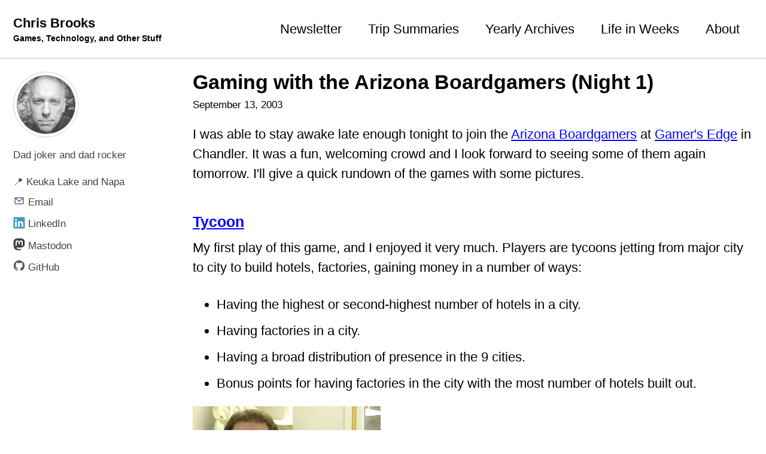

--- FILE ---
content_type: text/html
request_url: https://chrisbrooks.org/blog/2003/09/13/gaming-with-the-arizona-boardgamers-night-1-html/
body_size: 5038
content:
<!doctype html>
<!--
  Minimal Mistakes Jekyll Theme 4.26.1 by Michael Rose
  Copyright 2013-2024 Michael Rose - mademistakes.com | @mmistakes
  Free for personal and commercial use under the MIT license
  https://github.com/mmistakes/minimal-mistakes/blob/master/LICENSE
-->

<html lang="en" class="no-js">
  <head>
    <meta charset="utf-8">

<!-- begin _includes/seo.html --><title>Gaming with the Arizona Boardgamers (Night 1) - Chris Brooks</title>
<meta name="description" content="I was able to stay awake late enough tonight to join the Arizona Boardgamers at Gamer&#39;s Edge in Chandler. It was a fun, welcoming  crowd and I look forward to seeing some of them again tomorrow. I&#39;ll give a  quick rundown of the games with some pictures. Tycoon My first play of this game, and I enjoyed it very much. Players are tycoons  jetting from major city to city to build hotels, factories, gaining money in a  number of ways:  Having the highest or second-highest number of hotels in a city.  Having factories in a city.  Having a broad distribution of presence in the 9 cities.  Bonus points for having factories in the city with the most number of hotels built out.   Hotels are worth more in some cities than in others. One interesting mechanic  - the more built out a city gets, the more money the leaders in that city get,  up to a point at which their value degrades (over-crowding I suppose). Fun  game - it flowed quickly and had a diversity of methods to score.  Jeff won, followed by Junior, Chris, and Rob. Java Steve, Jason, and someone else that left early played Java. I don&#39;t think they  finished the game, but I think Steve was in the lead when they had to stop.  New England There were six of us left at this point, so we split into two groups of three.  Jason, Steve, and I decided to play New England. This one surprised me - I  enjoyed it and look forward to playing it again. I started developing quickly  and raced to a substantial lead, but Steve&#39;s plan to build an early income  source by choosing villagers and using his cash to develop valuable properties  in the mid- and end-game. Steve won, with Jason and I finishing very close.   Anno 1452 Junior, Jeff, and Rob played this game, which I had never seen before tonight.  The board reminds me of  Wallenstein, and Rob  Smolka even referred to it as &quot;Wallenstein Lite&quot;. I left before the game  finished, but they looked like they were enjoying themselves.">



<meta property="og:type" content="article">
<meta property="og:locale" content="en_US">
<meta property="og:site_name" content="Chris Brooks">
<meta property="og:title" content="Gaming with the Arizona Boardgamers (Night 1)">
<meta property="og:url" content="https://chrisbrooks.org/blog/2003/09/13/gaming-with-the-arizona-boardgamers-night-1-html/">


  <meta property="og:description" content="I was able to stay awake late enough tonight to join the Arizona Boardgamers at Gamer&#39;s Edge in Chandler. It was a fun, welcoming  crowd and I look forward to seeing some of them again tomorrow. I&#39;ll give a  quick rundown of the games with some pictures. Tycoon My first play of this game, and I enjoyed it very much. Players are tycoons  jetting from major city to city to build hotels, factories, gaining money in a  number of ways:  Having the highest or second-highest number of hotels in a city.  Having factories in a city.  Having a broad distribution of presence in the 9 cities.  Bonus points for having factories in the city with the most number of hotels built out.   Hotels are worth more in some cities than in others. One interesting mechanic  - the more built out a city gets, the more money the leaders in that city get,  up to a point at which their value degrades (over-crowding I suppose). Fun  game - it flowed quickly and had a diversity of methods to score.  Jeff won, followed by Junior, Chris, and Rob. Java Steve, Jason, and someone else that left early played Java. I don&#39;t think they  finished the game, but I think Steve was in the lead when they had to stop.  New England There were six of us left at this point, so we split into two groups of three.  Jason, Steve, and I decided to play New England. This one surprised me - I  enjoyed it and look forward to playing it again. I started developing quickly  and raced to a substantial lead, but Steve&#39;s plan to build an early income  source by choosing villagers and using his cash to develop valuable properties  in the mid- and end-game. Steve won, with Jason and I finishing very close.   Anno 1452 Junior, Jeff, and Rob played this game, which I had never seen before tonight.  The board reminds me of  Wallenstein, and Rob  Smolka even referred to it as &quot;Wallenstein Lite&quot;. I left before the game  finished, but they looked like they were enjoying themselves.">



  <meta property="og:image" content="https://chrisbrooks.org/assets/2003/09/20030912TycoonSmolka.JPG">





  <meta property="article:published_time" content="2003-09-13T07:00:24-04:00">






<link rel="canonical" href="https://chrisbrooks.org/blog/2003/09/13/gaming-with-the-arizona-boardgamers-night-1-html/">












<!-- end _includes/seo.html -->



  <link href="/feed.xml" type="application/atom+xml" rel="alternate" title="Chris Brooks Feed">
<meta name="viewport" content="width=device-width, initial-scale=1.0">

<script type="text/javascript">
  document.documentElement.className = document.documentElement.className.replace(/\bno-js\b/g, '') + ' js ';
  
</script>

<!-- For all browsers -->
<link rel="stylesheet" href="/assets/css/main.css">
<!-- <link rel="preload" href="https://cdn.jsdelivr.net/npm/@fortawesome/fontawesome-free@latest/css/all.min.css" as="style" onload="this.onload=null;this.rel='stylesheet'">
<noscript><link rel="stylesheet" href="https://cdn.jsdelivr.net/npm/@fortawesome/fontawesome-free@latest/css/all.min.css"></noscript> -->



    <!-- start custom head snippets -->

<!-- insert favicons. use https://realfavicongenerator.net/ -->
<link rel="apple-touch-icon" sizes="180x180" href="/assets/images/apple-touch-icon.png">
<link rel="icon" type="image/png" sizes="32x32" href="/assets/images/favicon-32x32.png">
<link rel="icon" type="image/png" sizes="16x16" href="/assets/images/favicon-16x16.png">
<link rel="manifest" href="/assets/images/site.webmanifest">
<link rel="mask-icon" href="/assets/images/safari-pinned-tab.svg" color="#5bbad5">
<link rel="shortcut icon" href="/assets/images/favicon.ico">
<meta name="msapplication-TileColor" content="#da532c">
<meta name="msapplication-config" content="/assets/images/browserconfig.xml">
<meta name="theme-color" content="#ffffff">
<!-- end custom head snippets -->

  </head>

  <body class="layout--single wide">
    <nav class="skip-links">
  <ul>
    <li><a href="#site-nav" class="screen-reader-shortcut">Skip to primary navigation</a></li>
    <li><a href="#main" class="screen-reader-shortcut">Skip to content</a></li>
    <li><a href="#footer" class="screen-reader-shortcut">Skip to footer</a></li>
  </ul>
</nav>

    

<div class="masthead">
  <div class="masthead__inner-wrap">
    <div class="masthead__menu">
      <nav id="site-nav" class="greedy-nav">
        
        <a class="site-title" href="/">
          Chris Brooks
          <span class="site-subtitle">Games, Technology, and Other Stuff</span>
        </a>
        <ul class="visible-links"><li class="masthead__menu-item">
              <a
                href="/newsletter/"
                
                
              >Newsletter</a>
            </li><li class="masthead__menu-item">
              <a
                href="/trips/"
                
                
              >Trip Summaries</a>
            </li><li class="masthead__menu-item">
              <a
                href="/yearly-archive/"
                
                
              >Yearly Archives</a>
            </li><li class="masthead__menu-item">
              <a
                href="/life-in-weeks/"
                
                
              >Life in Weeks</a>
            </li><li class="masthead__menu-item">
              <a
                href="/about/"
                
                
              >About</a>
            </li></ul>
        
        <button class="greedy-nav__toggle hidden" type="button">
          <span class="visually-hidden">Toggle menu</span>
          <div class="navicon"></div>
        </button>
        <ul class="hidden-links hidden"></ul>
      </nav>
    </div>
  </div>
</div>


    <div class="initial-content">
      





<div id="main" role="main">
  
  <div class="sidebar sticky">
  


<div itemscope itemtype="https://schema.org/Person" class="h-card">

  
    <div class="author__avatar">
      <a href="https://chrisbrooks.org/">
        <img src="/assets/images/chris-small.jpg" alt="" itemprop="image" class="u-photo">
      </a>
    </div>
  

  <div class="author__content">
    
    
      <div class="author__bio p-note" itemprop="description">
        <p>Dad joker and dad rocker</p>

      </div>
    
  </div>

  <div class="author__urls-wrapper">
    <button class="btn btn--inverse">Follow</button>
    <ul class="author__urls social-icons">
      
        <li itemprop="homeLocation" itemscope itemtype="https://schema.org/Place">
          <span itemprop="name" class="p-locality">📍 Keuka Lake and Napa</span>
        </li>
      

      

      
        <li>
          <a href="mailto:chris@chrisbrooks.org" rel="me" class="u-email">
            <meta itemprop="email" content="chris@chrisbrooks.org" />
            <img src="/assets/images/email.svg" alt="Email icon" class="emoji"><span class="label">Email</span>
          </a>
        </li>
      

      
        <li>
          <a href="https://www.linkedin.com/in/chrisbrooks" itemprop="sameAs" rel="nofollow noopener noreferrer me">
            <img src="/assets/images/linkedin.svg" alt="LinkedIn logo" class="emoji"><span class="label">LinkedIn</span>
          </a>
        </li>
      

      

      
      <li>
        <a href="https://techhub.social/@chrisbrooks" itemprop="sameAs" rel="nofollow noopener noreferrer me">
          <img src="/assets/images/mastodon.svg" alt="Mastodon logo" class="emoji"><span class="label">Mastodon</span>
        </a>
      </li>
       

      
        <li>
          <a href="https://github.com/brookscl" itemprop="sameAs" rel="nofollow noopener noreferrer me">
            <img src="/assets/images/github.svg" alt="GitHub logo" class="emoji" alt="GitHub logo"><span class="label">GitHub</span>
          </a>
        </li>
      

      <!--
  <li>
    <a href="http://link-to-whatever-social-network.com/user/" itemprop="sameAs" rel="nofollow noopener noreferrer me">
      <i class="fas fa-fw" aria-hidden="true"></i> Custom Social Profile Link
    </a>
  </li>
-->
    </ul>
  </div>
</div>

  
  </div>



  <article class="page" itemscope itemtype="https://schema.org/CreativeWork">
    <meta itemprop="headline" content="Gaming with the Arizona Boardgamers (Night 1)">
    <meta itemprop="description" content="I was able to stay awake late enough tonight to join the Arizona Boardgamers at Gamer&#39;s Edge in Chandler. It was a fun, welcoming crowd and I look forward to seeing some of them again tomorrow. I&#39;ll give a quick rundown of the games with some pictures.TycoonMy first play of this game, and I enjoyed it very much. Players are tycoons jetting from major city to city to build hotels, factories, gaining money in a number of ways:Having the highest or second-highest number of hotels in a city. Having factories in a city. Having a broad distribution of presence in the 9 cities. Bonus points for having factories in the city with the most number of hotels built out.Hotels are worth more in some cities than in others. One interesting mechanic - the more built out a city gets, the more money the leaders in that city get, up to a point at which their value degrades (over-crowding I suppose). Fun game - it flowed quickly and had a diversity of methods to score.Jeff won, followed by Junior, Chris, and Rob.JavaSteve, Jason, and someone else that left early played Java. I don&#39;t think they finished the game, but I think Steve was in the lead when they had to stop.New EnglandThere were six of us left at this point, so we split into two groups of three. Jason, Steve, and I decided to play New England. This one surprised me - I enjoyed it and look forward to playing it again. I started developing quickly and raced to a substantial lead, but Steve&#39;s plan to build an early income source by choosing villagers and using his cash to develop valuable properties in the mid- and end-game. Steve won, with Jason and I finishing very close.Anno 1452Junior, Jeff, and Rob played this game, which I had never seen before tonight. The board reminds me of Wallenstein, and Rob Smolka even referred to it as &quot;Wallenstein Lite&quot;. I left before the game finished, but they looked like they were enjoying themselves.">
    <meta itemprop="datePublished" content="2003-09-13T07:00:24-04:00">
    

    <div class="page__inner-wrap">
      
        <header>
          <h1 id="page-title" class="page__title" itemprop="headline">
            <a href="https://chrisbrooks.org/blog/2003/09/13/gaming-with-the-arizona-boardgamers-night-1-html/" itemprop="url">Gaming with the Arizona Boardgamers (Night 1)
</a>
          </h1>
          

  <p class="page__meta">
    
      
      <span class="page__meta-date">
        <i class="far fa-calendar-alt" aria-hidden="true"></i>
        
        <time datetime="2003-09-13T07:00:24-04:00">September 13, 2003</time>
      </span>
    

    

    
  </p>


        </header>
      

      <section class="page__content" itemprop="text">
        
        <p>I was able to stay awake late enough tonight to join the <a href="http://groups.yahoo.com/group/azboardgamers/">Arizona Boardgamers</a> at <a href="http://www.gamersedgeonline.com/">Gamer's Edge</a> in Chandler. It was a fun, welcoming 
crowd and I look forward to seeing some of them again tomorrow. I'll give a 
quick rundown of the games with some pictures.</p>
<h3><a href="https://boardgamegeek.com/boardgame/267">Tycoon</a></h3>
<p>My first play of this game, and I enjoyed it very much. Players are tycoons 
jetting from major city to city to build hotels, factories, gaining money in a 
number of ways:</p>
<ul>
<li>Having the highest or second-highest number of hotels in a city. </li>
<li>Having factories in a city. </li>
<li>Having a broad distribution of presence in the 9 cities. </li>
<li>Bonus points for having factories in the city with the most number of hotels built out.</li>
</ul>
<p><img src="/assets/2003/09/20030912TycoonSmolka.JPG" alt="" title="" /></p>
<p>Hotels are worth more in some cities than in others. One interesting mechanic 
- the more built out a city gets, the more money the leaders in that city get, 
up to a point at which their value degrades (over-crowding I suppose). Fun 
game - it flowed quickly and had a diversity of methods to score.</p>
<p><img src="/assets/2003/09/20030912Tycoon.JPG" alt="" title="" /></p>
<p>Jeff won, followed by Junior, Chris, and Rob.</p>
<h3><a href="https://boardgamegeek.com/boardgame/855">Java</a></h3>
<p>Steve, Jason, and someone else that left early played Java. I don't think they 
finished the game, but I think Steve was in the lead when they had to stop.</p>
<p><img src="/assets/2003/09/20030912Java.JPG" alt="" title="" /></p>
<h3><a href="https://boardgamegeek.com/boardgame/5406">New England</a></h3>
<p>There were six of us left at this point, so we split into two groups of three. 
Jason, Steve, and I decided to play New England. This one surprised me - I 
enjoyed it and look forward to playing it again. I started developing quickly 
and raced to a substantial lead, but Steve's plan to build an early income 
source by choosing villagers and using his cash to develop valuable properties 
in the mid- and end-game. Steve won, with Jason and I finishing very close.</p>
<p><img src="/assets/2003/09/20030912NewEngland1.JPG" alt="" title="" /></p>
<p><img src="/assets/2003/09/20030912NewEngland2.JPG" alt="" title="" /></p>
<h3><a href="https://boardgamegeek.com/boardgame/323">Anno 1452</a></h3>
<p>Junior, Jeff, and Rob played this game, which I had never seen before tonight. 
The board reminds me of 
<a href="https://boardgamegeek.com/boardgame/3307">Wallenstein</a>, and Rob 
Smolka even referred to it as "Wallenstein Lite". I left before the game 
finished, but they looked like they were enjoying themselves.</p>
<p><img src="/assets/2003/09/20030912Anno1452.JPG" alt="" title="" /></p>

        
      </section>

      <footer class="page__meta">
        
        


        

  <p class="page__date"><strong><i class="fas fa-fw fa-calendar-alt" aria-hidden="true"></i> Updated:</strong> <time class="dt-published" datetime="2003-09-13T07:00:24-04:00">September 13, 2003</time></p>

      </footer>

      

      
  <nav class="pagination">
    
      <a href="/blog/2003/09/12/off-to-arizona-html/" class="pagination--pager" title="Off to Arizona
">Previous</a>
    
    
      <a href="/blog/2003/09/13/day-1-of-golf-school-html/" class="pagination--pager" title="Day 1 of Golf School
">Next</a>
    
  </nav>

    </div>

    
  </article>

  
  
    
<div class="page__related">
  
  <h2 class="page__related-title">Recent Posts</h2>
  <div class="grid__wrapper">
    
      
      



<div class="grid__item">
    <article class="archive__item" itemscope itemtype="https://schema.org/CreativeWork">
        
        <div class="archive__item-teaser">
            <img src="/assets/2025/11/holland-44-turn-5-near-arnhem.jpg" alt="">
        </div>
        
        
        <h2 class="archive__item-title no_toc" itemprop="headline">
            
            <a href="/blog/2025/11/23/wargaming-holland-44-and-battalion-combat-series" rel="permalink">Wargaming: Holland ‘44 and Battalion Combat Series
</a>
            
        </h2>
        

  <p class="page__meta">
    
      
      <span class="page__meta-date">
        <i class="far fa-calendar-alt" aria-hidden="true"></i>
        
        <time datetime="2025-11-23T14:50:28-05:00">November 23, 2025</time>
      </span>
    

    

    
  </p>


        <p class="archive__item-excerpt" itemprop="description">Being settled in Napa, and finally having a good workstation with a wide monitor, I’ve resumed regular online wargaming via Vassal with friends Allen and Dou...</p>
    </article>
</div>

    
      
      



<div class="grid__item">
    <article class="archive__item" itemscope itemtype="https://schema.org/CreativeWork">
        
        <div class="archive__item-teaser">
            <img src="/assets/2025/10/foggy-morning-start-at-brambles.jpg" alt="">
        </div>
        
        
        <h2 class="archive__item-title no_toc" itemprop="headline">
            
            <a href="/blog/2025/10/28/the-vintage-at-brambles" rel="permalink">The Vintage at Brambles
</a>
            
        </h2>
        

  <p class="page__meta">
    
      
      <span class="page__meta-date">
        <i class="far fa-calendar-alt" aria-hidden="true"></i>
        
        <time datetime="2025-10-28T15:38:33-04:00">October 28, 2025</time>
      </span>
    

    

    
  </p>


        <p class="archive__item-excerpt" itemprop="description">I joined about 40 other golfers way up Napa valley to play in a vintage club golf tournament at the newest private golf club on the block, Brambles.

</p>
    </article>
</div>

    
      
      



<div class="grid__item">
    <article class="archive__item" itemscope itemtype="https://schema.org/CreativeWork">
        
        <div class="archive__item-teaser">
            <img src="/assets/2025/10/sunset-evening-landscape-in-monterey.jpg" alt="">
        </div>
        
        
        <h2 class="archive__item-title no_toc" itemprop="headline">
            
            <a href="/blog/2025/10/22/birthday-weekend-in-monterey" rel="permalink">Birthday Weekend in Monterey
</a>
            
        </h2>
        

  <p class="page__meta">
    
      
      <span class="page__meta-date">
        <i class="far fa-calendar-alt" aria-hidden="true"></i>
        
        <time datetime="2025-10-22T10:19:24-04:00">October 22, 2025</time>
      </span>
    

    

    
  </p>


        <p class="archive__item-excerpt" itemprop="description">After arriving in Napa we regrouped for a long weekend in Monterey to celebrate Jacob’s birthday.


Sunset evening landscape in Monterey

</p>
    </article>
</div>

    
      
      



<div class="grid__item">
    <article class="archive__item" itemscope itemtype="https://schema.org/CreativeWork">
        
        <div class="archive__item-teaser">
            <img src="/assets/2025/10/julie-at-bandon-preserve.jpg" alt="">
        </div>
        
        
        <h2 class="archive__item-title no_toc" itemprop="headline">
            
            <a href="/blog/2025/10/14/revisiting-bandon-dunes" rel="permalink">Revisiting Bandon Dunes
</a>
            
        </h2>
        

  <p class="page__meta">
    
      
      <span class="page__meta-date">
        <i class="far fa-calendar-alt" aria-hidden="true"></i>
        
        <time datetime="2025-10-14T14:27:52-04:00">October 14, 2025</time>
      </span>
    

    

    
  </p>


        <p class="archive__item-excerpt" itemprop="description">I incorporated a short stopover at Bandon Dunes as we completed our nearly 4 week journey from Keuka Lake to Napa.

</p>
    </article>
</div>

    
  </div>
</div>

  
  
</div>

      
    </div>

    

    <div id="footer" class="page__footer">
      <footer>
        <!-- start custom footer snippets -->

<!-- end custom footer snippets -->
        

<div class="page__footer-follow">
  <ul class="social-icons">
    
      <li><strong>Follow:</strong></li>
    

    

    
      <li><a href="/feed.xml"><img src="/assets/images/feed.svg" alt="Feed logo" class="emoji"> Feed</a></li>
    
  </ul>
</div>


<div class="page__footer-copyright">&copy; 2025 <a href="https://chrisbrooks.org">Chris Brooks</a>. Powered by <a href="https://jekyllrb.com" rel="nofollow">Jekyll</a> &amp; <a href="https://mademistakes.com/work/jekyll-themes/minimal-mistakes/" rel="nofollow">Minimal Mistakes</a>.</div>
      </footer>
    </div>

    
  <script src="/assets/js/main.min.js"></script>








  
    <script src="/assets/js/after-footer-scripts.js"></script>
  


  </body>
</html>


--- FILE ---
content_type: text/css
request_url: https://chrisbrooks.org/assets/css/main.css
body_size: 13139
content:
.page__content .notice,.page__content .notice--primary,.page__content .notice--info,.page__content .notice--warning,.page__content .notice--success,.page__content .notice--danger{color:#000}.page__footer{color:#fff !important}.page__footer-follow .social-icons i,.page__footer-follow .social-icons .svg-inline--fa{color:inherit}/*!
 * Minimal Mistakes Jekyll Theme 4.26.1 by Michael Rose
 * Copyright 2013-2024 Michael Rose - mademistakes.com | @mmistakes
 * Free for personal and commercial use under the MIT license
 * https://github.com/mmistakes/minimal-mistakes/blob/master/LICENSE
 */.mfp-counter{font-family:Georgia,Times,serif}.mfp-bg{top:0;left:0;width:100%;height:100%;z-index:1042;overflow:hidden;position:fixed;background:#000;opacity:.8;filter:alpha(opacity=80)}.mfp-wrap{top:0;left:0;width:100%;height:100%;z-index:1043;position:fixed;outline:none !important;-webkit-backface-visibility:hidden}.mfp-container{text-align:center;position:absolute;width:100%;height:100%;left:0;top:0;padding:0 8px;-webkit-box-sizing:border-box;-moz-box-sizing:border-box;box-sizing:border-box}.mfp-container:before{content:'';display:inline-block;height:100%;vertical-align:middle}.mfp-align-top .mfp-container:before{display:none}.mfp-content{position:relative;display:inline-block;vertical-align:middle;margin:0 auto;text-align:left;z-index:1045}.mfp-inline-holder .mfp-content,.mfp-ajax-holder .mfp-content{width:100%;cursor:auto}.mfp-ajax-cur{cursor:progress}.mfp-zoom-out-cur,.mfp-zoom-out-cur .mfp-image-holder .mfp-close{cursor:-moz-zoom-out;cursor:-webkit-zoom-out;cursor:zoom-out}.mfp-zoom{cursor:pointer;cursor:-webkit-zoom-in;cursor:-moz-zoom-in;cursor:zoom-in}.mfp-auto-cursor .mfp-content{cursor:auto}.mfp-close,.mfp-arrow,.mfp-preloader,.mfp-counter{-webkit-user-select:none;-moz-user-select:none;user-select:none}.mfp-loading.mfp-figure{display:none}.mfp-hide{display:none !important}.mfp-preloader{color:#ccc;position:absolute;top:50%;width:auto;text-align:center;margin-top:-0.8em;left:8px;right:8px;z-index:1044}.mfp-preloader a{color:#ccc}.mfp-preloader a:hover{color:#fff}.mfp-s-ready .mfp-preloader{display:none}.mfp-s-error .mfp-content{display:none}button.mfp-close,button.mfp-arrow{overflow:visible;cursor:pointer;background:transparent;border:0;-webkit-appearance:none;display:block;outline:none;padding:0;z-index:1046;-webkit-box-shadow:none;box-shadow:none}button::-moz-focus-inner{padding:0;border:0}.mfp-close{width:44px;height:44px;line-height:44px;position:absolute;right:0;top:0;text-decoration:none;text-align:center;opacity:1;filter:alpha(opacity=100);padding:0 0 18px 10px;color:#fff;font-style:normal;font-size:28px;font-family:Georgia,Times,serif}.mfp-close:hover,.mfp-close:focus{opacity:1;filter:alpha(opacity=100)}.mfp-close:active{top:1px}.mfp-close-btn-in .mfp-close{color:#fff}.mfp-image-holder .mfp-close,.mfp-iframe-holder .mfp-close{color:#fff;right:-6px;text-align:right;padding-right:6px;width:100%}.mfp-counter{position:absolute;top:0;right:0;color:#ccc;font-size:12px;line-height:18px}.mfp-arrow{position:absolute;opacity:1;filter:alpha(opacity=100);margin:0;top:50%;margin-top:-55px;padding:0;width:90px;height:110px;-webkit-tap-highlight-color:rgba(0,0,0,0)}.mfp-arrow:active{margin-top:-54px}.mfp-arrow:hover,.mfp-arrow:focus{opacity:1;filter:alpha(opacity=100)}.mfp-arrow:before,.mfp-arrow:after,.mfp-arrow .mfp-b,.mfp-arrow .mfp-a{content:'';display:block;width:0;height:0;position:absolute;left:0;top:0;margin-top:35px;margin-left:35px;border:medium inset transparent}.mfp-arrow:after,.mfp-arrow .mfp-a{border-top-width:13px;border-bottom-width:13px;top:8px}.mfp-arrow:before,.mfp-arrow .mfp-b{border-top-width:21px;border-bottom-width:21px;opacity:0.7}.mfp-arrow-left{left:0}.mfp-arrow-left:after,.mfp-arrow-left .mfp-a{border-right:17px solid #fff;margin-left:31px}.mfp-arrow-left:before,.mfp-arrow-left .mfp-b{margin-left:25px;border-right:27px solid #fff}.mfp-arrow-right{right:0}.mfp-arrow-right:after,.mfp-arrow-right .mfp-a{border-left:17px solid #fff;margin-left:39px}.mfp-arrow-right:before,.mfp-arrow-right .mfp-b{border-left:27px solid #fff}.mfp-iframe-holder{padding-top:40px;padding-bottom:40px}.mfp-iframe-holder .mfp-content{line-height:0;width:100%;max-width:900px}.mfp-iframe-holder .mfp-close{top:-40px}.mfp-iframe-scaler{width:100%;height:0;overflow:hidden;padding-top:56.25%}.mfp-iframe-scaler iframe{position:absolute;display:block;top:0;left:0;width:100%;height:100%;box-shadow:0 0 8px rgba(0,0,0,0.6);background:#000}img.mfp-img{width:auto;max-width:100%;height:auto;display:block;line-height:0;-webkit-box-sizing:border-box;-moz-box-sizing:border-box;box-sizing:border-box;padding:40px 0 40px;margin:0 auto}.mfp-figure{line-height:0}.mfp-figure:after{content:'';position:absolute;left:0;top:40px;bottom:40px;display:block;right:0;width:auto;height:auto;z-index:-1;box-shadow:0 0 8px rgba(0,0,0,0.6);background:#444}.mfp-figure small{color:#bdbdbd;display:block;font-size:12px;line-height:14px}.mfp-figure figure{margin:0}.mfp-figure figcaption{margin-top:0;margin-bottom:0}.mfp-bottom-bar{margin-top:-36px;position:absolute;top:100%;left:0;width:100%;cursor:auto}.mfp-title{text-align:left;line-height:18px;color:#f3f3f3;word-wrap:break-word;padding-right:36px}.mfp-image-holder .mfp-content{max-width:100%}.mfp-gallery .mfp-image-holder .mfp-figure{cursor:pointer}@media screen and (max-width: 800px) and (orientation: landscape),screen and (max-height: 300px){.mfp-img-mobile .mfp-image-holder{padding-left:0;padding-right:0}.mfp-img-mobile img.mfp-img{padding:0}.mfp-img-mobile .mfp-figure:after{top:0;bottom:0}.mfp-img-mobile .mfp-figure small{display:inline;margin-left:5px}.mfp-img-mobile .mfp-bottom-bar{background:rgba(0,0,0,0.6);bottom:0;margin:0;top:auto;padding:3px 5px;position:fixed;-webkit-box-sizing:border-box;-moz-box-sizing:border-box;box-sizing:border-box}.mfp-img-mobile .mfp-bottom-bar:empty{padding:0}.mfp-img-mobile .mfp-counter{right:5px;top:3px}.mfp-img-mobile .mfp-close{top:0;right:0;width:35px;height:35px;line-height:35px;background:rgba(0,0,0,0.6);position:fixed;text-align:center;padding:0}}@media all and (max-width: 900px){.mfp-arrow{-webkit-transform:scale(0.75);transform:scale(0.75)}.mfp-arrow-left{-webkit-transform-origin:0;transform-origin:0}.mfp-arrow-right{-webkit-transform-origin:100%;transform-origin:100%}.mfp-container{padding-left:6px;padding-right:6px}}.mfp-ie7 .mfp-img{padding:0}.mfp-ie7 .mfp-bottom-bar{width:600px;left:50%;margin-left:-300px;margin-top:5px;padding-bottom:5px}.mfp-ie7 .mfp-container{padding:0}.mfp-ie7 .mfp-content{padding-top:44px}.mfp-ie7 .mfp-close{top:0;right:0;padding-top:0}button:focus,a:focus{outline:thin dotted red;outline:5px auto red;outline-offset:-2px}*{box-sizing:border-box}html{box-sizing:border-box;background-color:#fff;font-size:16px;-webkit-text-size-adjust:100%;-ms-text-size-adjust:100%}@media (min-width: 48em){html{font-size:18px}}@media (min-width: 64em){html{font-size:20px}}@media (min-width: 80em){html{font-size:22px}}body{margin:0}::-moz-selection{color:#fff;background:#000}::selection{color:#fff;background:#000}article,aside,details,figcaption,figure,footer,header,hgroup,main,nav,section{display:block}audio,canvas,video{display:inline-block;*display:inline;*zoom:1}audio:not([controls]){display:none}a{color:blue}a:hover,a:active{outline:0}sub,sup{position:relative;font-size:75%;line-height:0;vertical-align:baseline}sup{top:-0.5em}sub{bottom:-0.25em}img{max-width:100%;width:auto\9;height:auto;vertical-align:middle;border:0;-ms-interpolation-mode:bicubic}#map_canvas img,.google-maps img{max-width:none}button,input,select,textarea{margin:0;font-size:100%;vertical-align:middle}button,input{*overflow:visible;line-height:normal}button::-moz-focus-inner,input::-moz-focus-inner{padding:0;border:0}button,html input[type="button"],input[type="reset"],input[type="submit"]{-webkit-appearance:button;cursor:pointer}label,select,button,input[type="button"],input[type="reset"],input[type="submit"],input[type="radio"],input[type="checkbox"]{cursor:pointer}input[type="search"]{box-sizing:border-box;-webkit-appearance:textfield}input[type="search"]::-webkit-search-decoration,input[type="search"]::-webkit-search-cancel-button{-webkit-appearance:none}textarea{overflow:auto;vertical-align:top}html{position:relative;min-height:100%}body{margin:0;padding:0;color:#000;font-family:-apple-system,BlinkMacSystemFont,"Roboto","Segoe UI","Helvetica Neue","Lucida Grande",Arial,sans-serif;line-height:1.5}body.overflow--hidden{overflow:hidden}h1,h2,h3,h4,h5,h6{margin:2em 0 0.5em;line-height:1.2;font-family:-apple-system,BlinkMacSystemFont,"Roboto","Segoe UI","Helvetica Neue","Lucida Grande",Arial,sans-serif;font-weight:bold}h1{margin-top:0;font-size:1.563em}h2{font-size:1.25em}h3{font-size:1.125em}h4{font-size:1.0625em}h5{font-size:1.03125em}h6{font-size:1em}small,.small{font-size:.75em}p{margin-bottom:1.3em}u,ins{text-decoration:none;border-bottom:1px solid #000}u a,ins a{color:inherit}del a{color:inherit}p,pre,blockquote,ul,ol,dl,figure,table,fieldset{orphans:3;widows:3}abbr[title],abbr[data-original-title]{text-decoration:none;cursor:help;border-bottom:1px dotted #000}blockquote{margin:2em 1em 2em 0;padding-left:1em;padding-right:1em;font-style:italic;border-left:0.25em solid red}blockquote cite{font-style:italic}blockquote cite:before{content:"\2014";padding-right:5px}a:visited{color:#2626ff}a:hover{color:#0000bf;outline:0}tt,code,kbd,samp,pre{font-family:Monaco,Consolas,"Lucida Console",monospace}pre{overflow-x:auto}hr{display:block;margin:1em 0;border:0;border-top:1px solid #bfbfbf}ul li,ol li{margin-bottom:0.5em}li ul,li ol{margin-top:0.5em}figure{display:-webkit-box;display:flex;-webkit-box-pack:justify;justify-content:space-between;-webkit-box-align:start;align-items:flex-start;flex-wrap:wrap;margin:2em 0}figure img,figure iframe,figure .fluid-width-video-wrapper{margin-bottom:1em}figure img{width:100%;border-radius:4px;-webkit-transition:all 0.2s ease-in-out;transition:all 0.2s ease-in-out}figure>a{display:block}@media (min-width: 37.5em){figure.half>a,figure.half>img{width:calc(50% - 0.5em)}}figure.half figcaption{width:100%}@media (min-width: 37.5em){figure.third>a,figure.third>img{width:calc(33.3333% - 0.5em)}}figure.third figcaption{width:100%}figcaption{margin-bottom:0.5em;color:#000;font-family:Georgia,Times,serif;font-size:.75em}figcaption a{-webkit-transition:all 0.2s ease-in-out;transition:all 0.2s ease-in-out}figcaption a:hover{color:#0000bf}svg:not(:root){overflow:hidden}nav ul{margin:0;padding:0}nav li{list-style:none}nav a{text-decoration:none}nav ul li,nav ol li{margin-bottom:0}nav li ul,nav li ol{margin-top:0}b,i,strong,em,blockquote,p,q,span,figure,img,h1,h2,header,input,a,tr,td,form button,input[type="submit"],.btn,.highlight,.archive__item-teaser{-webkit-transition:all 0.2s ease-in-out;transition:all 0.2s ease-in-out}form{margin:0 0 5px 0;padding:1em;background-color:#f2f3f3}form fieldset{margin-bottom:5px;padding:0;border-width:0}form legend{display:block;width:100%;margin-bottom:10px;*margin-left:-7px;padding:0;color:#000;border:0;white-space:normal}form p{margin-bottom:2.5px}form ul{list-style-type:none;margin:0 0 5px 0;padding:0}form br{display:none}label,input,button,select,textarea{vertical-align:baseline;*vertical-align:middle}input,button,select,textarea{box-sizing:border-box;font-family:-apple-system,BlinkMacSystemFont,"Roboto","Segoe UI","Helvetica Neue","Lucida Grande",Arial,sans-serif}label{display:block;margin-bottom:0.25em;color:#000;cursor:pointer}label small{font-size:.75em}label input,label textarea,label select{display:block}input,textarea,select{display:inline-block;width:100%;padding:0.25em;margin-bottom:0.5em;color:#000;background-color:#fff;border:#bfbfbf;border-radius:4px;box-shadow:0 1px 1px rgba(0,0,0,0.125)}.input-mini{width:60px}.input-small{width:90px}input[type="image"],input[type="checkbox"],input[type="radio"]{width:auto;height:auto;padding:0;margin:3px 0;*margin-top:0;line-height:normal;cursor:pointer;border-radius:0;border:0 \9;box-shadow:none}input[type="checkbox"],input[type="radio"]{box-sizing:border-box;padding:0;*width:13px;*height:13px}input[type="image"]{border:0}input[type="file"]{width:auto;padding:initial;line-height:initial;border:initial;background-color:transparent;background-color:initial;box-shadow:none}input[type="button"],input[type="reset"],input[type="submit"]{width:auto;height:auto;cursor:pointer;*overflow:visible}select,input[type="file"]{*margin-top:4px}select{width:auto;background-color:#fff}select[multiple],select[size]{height:auto}textarea{resize:vertical;height:auto;overflow:auto;vertical-align:top}input[type="hidden"]{display:none}.form{position:relative}.radio,.checkbox{padding-left:18px;font-weight:normal}.radio input[type="radio"],.checkbox input[type="checkbox"]{float:left;margin-left:-18px}.radio.inline,.checkbox.inline{display:inline-block;padding-top:5px;margin-bottom:0;vertical-align:middle}.radio.inline+.radio.inline,.checkbox.inline+.checkbox.inline{margin-left:10px}input[disabled],select[disabled],textarea[disabled],input[readonly],select[readonly],textarea[readonly]{opacity:0.5;cursor:not-allowed}input:focus,textarea:focus{border-color:red;outline:0;outline:thin dotted \9;box-shadow:inset 0 1px 3px rgba(0,0,0,0.06),0 0 5px rgba(255,0,0,0.7)}input[type="file"]:focus,input[type="radio"]:focus,input[type="checkbox"]:focus,select:focus{box-shadow:none}.help-block,.help-inline{color:#000}.help-block{display:block;margin-bottom:1em;line-height:1em}.help-inline{display:inline-block;vertical-align:middle;padding-left:5px}.form-group{margin-bottom:5px;padding:0;border-width:0}.form-inline input,.form-inline textarea,.form-inline select{display:inline-block;margin-bottom:0}.form-inline label{display:inline-block}.form-inline .radio,.form-inline .checkbox,.form-inline .radio{padding-left:0;margin-bottom:0;vertical-align:middle}.form-inline .radio input[type="radio"],.form-inline .checkbox input[type="checkbox"]{float:left;margin-left:0;margin-right:3px}.form-search input,.form-search textarea,.form-search select{display:inline-block;margin-bottom:0}.form-search .search-query{padding-left:14px;padding-right:14px;margin-bottom:0;border-radius:14px}.form-search label{display:inline-block}.form-search .radio,.form-search .checkbox,.form-inline .radio{padding-left:0;margin-bottom:0;vertical-align:middle}.form-search .radio input[type="radio"],.form-search .checkbox input[type="checkbox"]{float:left;margin-left:0;margin-right:3px}.form--loading:before{content:""}.form--loading .form__spinner{display:block}.form:before{position:absolute;top:0;left:0;width:100%;height:100%;background-color:rgba(255,255,255,0.7);z-index:10}.form__spinner{display:none;position:absolute;top:50%;left:50%;z-index:11}table{display:block;margin-bottom:1em;width:100%;font-family:-apple-system,BlinkMacSystemFont,"Roboto","Segoe UI","Helvetica Neue","Lucida Grande",Arial,sans-serif;font-size:.75em;border-collapse:collapse;overflow-x:auto}table+table{margin-top:1em}thead{background-color:#bfbfbf;border-bottom:2px solid #8f8f8f}th{padding:0.5em;font-weight:bold;text-align:left}td{padding:0.5em;border-bottom:1px solid #8f8f8f}tr,td,th{vertical-align:middle}@-webkit-keyframes intro{0%{opacity:0}100%{opacity:1}}@keyframes intro{0%{opacity:0}100%{opacity:1}}.btn{display:inline-block;margin-bottom:0.25em;padding:0.5em 1em;font-family:-apple-system,BlinkMacSystemFont,"Roboto","Segoe UI","Helvetica Neue","Lucida Grande",Arial,sans-serif;font-size:.75em;font-weight:bold;text-align:center;text-decoration:none;border-width:0;border-radius:4px;cursor:pointer}.btn .icon{margin-right:0.5em}.btn .icon+.hidden{margin-left:-0.5em}.btn--primary{background-color:red;color:#fff}.btn--primary:visited{background-color:red;color:#fff}.btn--primary:hover{background-color:#c00;color:#fff}.btn--inverse{background-color:#fff;color:#3d4144;border:1px solid #bfbfbf}.btn--inverse:visited{background-color:#fff;color:#3d4144}.btn--inverse:hover{background-color:#ccc;color:#3d4144}.btn--light-outline{background-color:rgba(0,0,0,0);color:#fff;border:1px solid #fff}.btn--light-outline:visited{background-color:rgba(0,0,0,0);color:#fff}.btn--light-outline:hover{background-color:rgba(0,0,0,0.2);color:#fff}.btn--success{background-color:#3fa63f;color:#fff}.btn--success:visited{background-color:#3fa63f;color:#fff}.btn--success:hover{background-color:#328532;color:#fff}.btn--warning{background-color:#d67f05;color:#fff}.btn--warning:visited{background-color:#d67f05;color:#fff}.btn--warning:hover{background-color:#ab6604;color:#fff}.btn--danger{background-color:#ee5f5b;color:#fff}.btn--danger:visited{background-color:#ee5f5b;color:#fff}.btn--danger:hover{background-color:#be4c49;color:#fff}.btn--info{background-color:#3b9cba;color:#fff}.btn--info:visited{background-color:#3b9cba;color:#fff}.btn--info:hover{background-color:#2f7d95;color:#fff}.btn--facebook{background-color:#3b5998;color:#fff}.btn--facebook:visited{background-color:#3b5998;color:#fff}.btn--facebook:hover{background-color:#2f477a;color:#fff}.btn--twitter{background-color:#55acee;color:#fff}.btn--twitter:visited{background-color:#55acee;color:#fff}.btn--twitter:hover{background-color:#448abe;color:#fff}.btn--linkedin{background-color:#007bb6;color:#fff}.btn--linkedin:visited{background-color:#007bb6;color:#fff}.btn--linkedin:hover{background-color:#006292;color:#fff}.btn--block{display:block;width:100%}.btn--block+.btn--block{margin-top:0.25em}.btn--disabled{pointer-events:none;cursor:not-allowed;filter:alpha(opacity=65);box-shadow:none;opacity:0.65}.btn--x-large{font-size:1.25em}.btn--large{font-size:1em}.btn--small{font-size:.6875em}.notice{margin:2em 0 !important;padding:1em;color:#000;font-family:-apple-system,BlinkMacSystemFont,"Roboto","Segoe UI","Helvetica Neue","Lucida Grande",Arial,sans-serif;font-size:.75em !important;text-indent:initial;background-color:#f2f3f3;border-radius:4px;box-shadow:0 1px 1px rgba(189,193,196,0.25)}.notice h4{margin-top:0 !important;margin-bottom:0.75em;line-height:inherit}.page__content .notice h4{margin-bottom:0;font-size:1em}.notice p:last-child{margin-bottom:0 !important}.notice h4+p{margin-top:0;padding-top:0}.notice a{color:#aaaeb0}.notice a:hover{color:#5f6162}blockquote.notice{border-left-color:#aaaeb0}.notice code{background-color:#f8f9f9}.notice pre code{background-color:inherit}.notice ul:last-child{margin-bottom:0}.notice--primary{margin:2em 0 !important;padding:1em;color:#000;font-family:-apple-system,BlinkMacSystemFont,"Roboto","Segoe UI","Helvetica Neue","Lucida Grande",Arial,sans-serif;font-size:.75em !important;text-indent:initial;background-color:#fcc;border-radius:4px;box-shadow:0 1px 1px rgba(255,0,0,0.25)}.notice--primary h4{margin-top:0 !important;margin-bottom:0.75em;line-height:inherit}.page__content .notice--primary h4{margin-bottom:0;font-size:1em}.notice--primary p:last-child{margin-bottom:0 !important}.notice--primary h4+p{margin-top:0;padding-top:0}.notice--primary a{color:#e60000}.notice--primary a:hover{color:maroon}blockquote.notice--primary{border-left-color:#e60000}.notice--primary code{background-color:#ffe6e6}.notice--primary pre code{background-color:inherit}.notice--primary ul:last-child{margin-bottom:0}.notice--info{margin:2em 0 !important;padding:1em;color:#000;font-family:-apple-system,BlinkMacSystemFont,"Roboto","Segoe UI","Helvetica Neue","Lucida Grande",Arial,sans-serif;font-size:.75em !important;text-indent:initial;background-color:#d8ebf1;border-radius:4px;box-shadow:0 1px 1px rgba(59,156,186,0.25)}.notice--info h4{margin-top:0 !important;margin-bottom:0.75em;line-height:inherit}.page__content .notice--info h4{margin-bottom:0;font-size:1em}.notice--info p:last-child{margin-bottom:0 !important}.notice--info h4+p{margin-top:0;padding-top:0}.notice--info a{color:#358ca7}.notice--info a:hover{color:#1e4e5d}blockquote.notice--info{border-left-color:#358ca7}.notice--info code{background-color:#ebf5f8}.notice--info pre code{background-color:inherit}.notice--info ul:last-child{margin-bottom:0}.notice--warning{margin:2em 0 !important;padding:1em;color:#000;font-family:-apple-system,BlinkMacSystemFont,"Roboto","Segoe UI","Helvetica Neue","Lucida Grande",Arial,sans-serif;font-size:.75em !important;text-indent:initial;background-color:#f7e5cd;border-radius:4px;box-shadow:0 1px 1px rgba(214,127,5,0.25)}.notice--warning h4{margin-top:0 !important;margin-bottom:0.75em;line-height:inherit}.page__content .notice--warning h4{margin-bottom:0;font-size:1em}.notice--warning p:last-child{margin-bottom:0 !important}.notice--warning h4+p{margin-top:0;padding-top:0}.notice--warning a{color:#c17205}.notice--warning a:hover{color:#6b4003}blockquote.notice--warning{border-left-color:#c17205}.notice--warning code{background-color:#fbf2e6}.notice--warning pre code{background-color:inherit}.notice--warning ul:last-child{margin-bottom:0}.notice--success{margin:2em 0 !important;padding:1em;color:#000;font-family:-apple-system,BlinkMacSystemFont,"Roboto","Segoe UI","Helvetica Neue","Lucida Grande",Arial,sans-serif;font-size:.75em !important;text-indent:initial;background-color:#d9edd9;border-radius:4px;box-shadow:0 1px 1px rgba(63,166,63,0.25)}.notice--success h4{margin-top:0 !important;margin-bottom:0.75em;line-height:inherit}.page__content .notice--success h4{margin-bottom:0;font-size:1em}.notice--success p:last-child{margin-bottom:0 !important}.notice--success h4+p{margin-top:0;padding-top:0}.notice--success a{color:#399539}.notice--success a:hover{color:#205320}blockquote.notice--success{border-left-color:#399539}.notice--success code{background-color:#ecf6ec}.notice--success pre code{background-color:inherit}.notice--success ul:last-child{margin-bottom:0}.notice--danger{margin:2em 0 !important;padding:1em;color:#000;font-family:-apple-system,BlinkMacSystemFont,"Roboto","Segoe UI","Helvetica Neue","Lucida Grande",Arial,sans-serif;font-size:.75em !important;text-indent:initial;background-color:#fcdfde;border-radius:4px;box-shadow:0 1px 1px rgba(238,95,91,0.25)}.notice--danger h4{margin-top:0 !important;margin-bottom:0.75em;line-height:inherit}.page__content .notice--danger h4{margin-bottom:0;font-size:1em}.notice--danger p:last-child{margin-bottom:0 !important}.notice--danger h4+p{margin-top:0;padding-top:0}.notice--danger a{color:#d65652}.notice--danger a:hover{color:#77302e}blockquote.notice--danger{border-left-color:#d65652}.notice--danger code{background-color:#fdefef}.notice--danger pre code{background-color:inherit}.notice--danger ul:last-child{margin-bottom:0}.masthead{position:relative;border-bottom:1px solid #bfbfbf;-webkit-animation:intro 0.3s both;animation:intro 0.3s both;-webkit-animation-delay:0.15s;animation-delay:0.15s;z-index:20}.masthead__inner-wrap{clear:both;margin-left:auto;margin-right:auto;padding:1em;max-width:100%;display:-webkit-box;display:-ms-flexbox;display:flex;-webkit-box-pack:justify;-ms-flex-pack:justify;justify-content:space-between;font-family:-apple-system,BlinkMacSystemFont,"Roboto","Segoe UI","Helvetica Neue","Lucida Grande",Arial,sans-serif}.masthead__inner-wrap::after{clear:both;content:"";display:table}@media (min-width: 80em){.masthead__inner-wrap{max-width:1280px}}.masthead__inner-wrap nav{z-index:10}.masthead__inner-wrap a{text-decoration:none}.site-logo img{max-height:2rem}.site-title{display:-webkit-box;display:-ms-flexbox;display:flex;-ms-flex-item-align:center;align-self:center;font-weight:bold}.site-subtitle{display:block;font-size:.625em}.masthead__menu{float:left;margin-left:0;margin-right:0;width:100%;clear:both}.masthead__menu .site-nav{margin-left:0}@media (min-width: 37.5em){.masthead__menu .site-nav{float:right}}.masthead__menu ul{margin:0;padding:0;clear:both;list-style-type:none}.masthead__menu-item{display:block;list-style-type:none;white-space:nowrap}.masthead__menu-item--lg{padding-right:2em;font-weight:700}.breadcrumbs{clear:both;margin:0 auto;max-width:100%;padding-left:1em;padding-right:1em;font-family:-apple-system,BlinkMacSystemFont,"Roboto","Segoe UI","Helvetica Neue","Lucida Grande",Arial,sans-serif;-webkit-animation:intro 0.3s both;animation:intro 0.3s both;-webkit-animation-delay:0.3s;animation-delay:0.3s}.breadcrumbs::after{clear:both;content:"";display:table}@media (min-width: 80em){.breadcrumbs{max-width:1280px}}.breadcrumbs ol{padding:0;list-style:none;font-size:.75em}@media (min-width: 64em){.breadcrumbs ol{float:right;width:calc(100% - 200px)}}@media (min-width: 80em){.breadcrumbs ol{width:calc(100% - 300px)}}.breadcrumbs li{display:inline}.breadcrumbs .current{font-weight:bold}.pagination{clear:both;float:left;margin-top:1em;padding-top:1em;width:100%}.pagination::after{clear:both;content:"";display:table}.pagination ul{margin:0;padding:0;list-style-type:none;font-family:-apple-system,BlinkMacSystemFont,"Roboto","Segoe UI","Helvetica Neue","Lucida Grande",Arial,sans-serif}.pagination li{display:block;float:left;margin-left:-1px}.pagination li a{display:block;margin-bottom:0.25em;padding:0.5em 1em;font-family:-apple-system,BlinkMacSystemFont,"Roboto","Segoe UI","Helvetica Neue","Lucida Grande",Arial,sans-serif;font-size:14px;font-weight:bold;line-height:1.5;text-align:center;text-decoration:none;color:#000;border:1px solid #8f8f8f;border-radius:0}.pagination li a:hover{color:#0000bf}.pagination li a.current,.pagination li a.current.disabled{color:#fff;background:red}.pagination li a.disabled{color:rgba(0,0,0,0.5);pointer-events:none;cursor:not-allowed}.pagination li:first-child{margin-left:0}.pagination li:first-child a{border-top-left-radius:4px;border-bottom-left-radius:4px}.pagination li:last-child a{border-top-right-radius:4px;border-bottom-right-radius:4px}.pagination--pager{display:block;padding:1em 2em;float:left;width:50%;font-family:-apple-system,BlinkMacSystemFont,"Roboto","Segoe UI","Helvetica Neue","Lucida Grande",Arial,sans-serif;font-size:1em;font-weight:bold;text-align:center;text-decoration:none;color:#000;border:1px solid #8f8f8f;border-radius:4px}.pagination--pager:hover{background-color:#000;color:#fff}.pagination--pager:first-child{border-top-right-radius:0;border-bottom-right-radius:0}.pagination--pager:last-child{margin-left:-1px;border-top-left-radius:0;border-bottom-left-radius:0}.pagination--pager.disabled{color:rgba(0,0,0,0.5);pointer-events:none;cursor:not-allowed}.page__content+.pagination,.page__meta+.pagination,.comment__date+.pagination,.page__share+.pagination,.page__comments+.pagination{margin-top:2em;padding-top:2em;border-top:1px solid #bfbfbf}.greedy-nav{position:relative;display:-webkit-box;display:-ms-flexbox;display:flex;-webkit-box-align:center;-ms-flex-align:center;align-items:center;min-height:2em;background:#fff}.greedy-nav a{display:block;margin:0 1rem;color:#000;text-decoration:none;-webkit-transition:none;transition:none}.greedy-nav a:hover{color:#000}.greedy-nav a.site-logo{margin-left:0;margin-right:0.5rem}.greedy-nav a.site-title{margin-left:0}.greedy-nav img{-webkit-transition:none;transition:none}.greedy-nav__toggle{-ms-flex-item-align:center;align-self:center;height:2rem;border:0;outline:none;background-color:transparent;cursor:pointer}.greedy-nav .visible-links{display:-webkit-box;display:-ms-flexbox;display:flex;-webkit-box-pack:end;-ms-flex-pack:end;justify-content:flex-end;-webkit-box-flex:1;-ms-flex:1;flex:1;overflow:hidden}.greedy-nav .visible-links li{-webkit-box-flex:0;-ms-flex:none;flex:none}.greedy-nav .visible-links a{position:relative}.greedy-nav .visible-links a:before{content:"";position:absolute;left:0;bottom:0;height:4px;background:red;width:100%;-webkit-transition:all 0.2s ease-in-out;transition:all 0.2s ease-in-out;-webkit-transform:scaleX(0) translate3d(0, 0, 0);transform:scaleX(0) translate3d(0, 0, 0)}.greedy-nav .visible-links a:hover:before{-webkit-transform:scaleX(1);-ms-transform:scaleX(1);transform:scaleX(1)}.greedy-nav .hidden-links{position:absolute;top:100%;right:0;margin-top:15px;padding:5px;border:1px solid #bfbfbf;border-radius:4px;background:#fff;-webkit-box-shadow:0 2px 4px 0 rgba(0,0,0,0.16),0 2px 10px 0 rgba(0,0,0,0.12);box-shadow:0 2px 4px 0 rgba(0,0,0,0.16),0 2px 10px 0 rgba(0,0,0,0.12)}.greedy-nav .hidden-links.hidden{display:none}.greedy-nav .hidden-links a{margin:0;padding:10px 20px;font-size:1em}.greedy-nav .hidden-links a:hover{color:#000;background:#ccc}.greedy-nav .hidden-links:before{content:"";position:absolute;top:-11px;right:10px;width:0;border-style:solid;border-width:0 10px 10px;border-color:#bfbfbf transparent;display:block;z-index:0}.greedy-nav .hidden-links:after{content:"";position:absolute;top:-10px;right:10px;width:0;border-style:solid;border-width:0 10px 10px;border-color:#fff transparent;display:block;z-index:1}.greedy-nav .hidden-links li{display:block;border-bottom:1px solid #bfbfbf}.greedy-nav .hidden-links li:last-child{border-bottom:none}.no-js .greedy-nav .visible-links{-ms-flex-wrap:wrap;flex-wrap:wrap;overflow:visible}.nav__list{margin-bottom:1.5em}.nav__list input[type="checkbox"],.nav__list label{display:none}@media (max-width: 63.9375em){.nav__list label{position:relative;display:inline-block;padding:0.5em 2.5em 0.5em 1em;color:#7a8288;font-size:.75em;font-weight:bold;border:1px solid #bdc1c4;border-radius:4px;z-index:20;-webkit-transition:0.2s ease-out;transition:0.2s ease-out;cursor:pointer}.nav__list label:before,.nav__list label:after{content:"";position:absolute;right:1em;top:1.25em;width:0.75em;height:0.125em;line-height:1;background-color:#7a8288;-webkit-transition:0.2s ease-out;transition:0.2s ease-out}.nav__list label:after{-webkit-transform:rotate(90deg);-ms-transform:rotate(90deg);transform:rotate(90deg)}.nav__list label:hover{color:#fff;border-color:#7a8288;background-color:#333}.nav__list label:hover:before,.nav__list label:hover:after{background-color:#fff}.nav__list input:checked+label{color:white;background-color:#333}.nav__list input:checked+label:before,.nav__list input:checked+label:after{background-color:#fff}.nav__list label:hover:after{-webkit-transform:rotate(90deg);-ms-transform:rotate(90deg);transform:rotate(90deg)}.nav__list input:checked+label:hover:after{-webkit-transform:rotate(0);-ms-transform:rotate(0);transform:rotate(0)}.nav__list ul{margin-bottom:1em}.nav__list a{display:block;padding:0.25em 0}}@media (max-width: 63.9375em) and (min-width: 64em){.nav__list a{padding-top:0.125em;padding-bottom:0.125em}}@media (max-width: 63.9375em){.nav__list a:hover{text-decoration:underline}}.nav__list .nav__items{margin:0;font-size:1.25rem}.nav__list .nav__items a{color:inherit}.nav__list .nav__items .active{margin-left:-0.5em;padding-left:0.5em;padding-right:0.5em;font-weight:bold}@media (max-width: 63.9375em){.nav__list .nav__items{position:relative;max-height:0;opacity:0%;overflow:hidden;z-index:10;-webkit-transition:0.3s ease-in-out;transition:0.3s ease-in-out;-webkit-transform:translate(0, 10%);-ms-transform:translate(0, 10%);transform:translate(0, 10%)}}@media (max-width: 63.9375em){.nav__list input:checked~.nav__items{-webkit-transition:0.5s ease-in-out;transition:0.5s ease-in-out;max-height:9999px;overflow:visible;opacity:1;margin-top:1em;-webkit-transform:translate(0, 0);-ms-transform:translate(0, 0);transform:translate(0, 0)}}.nav__title{margin:0;padding:0.5rem 0.75rem;font-family:-apple-system,BlinkMacSystemFont,"Roboto","Segoe UI","Helvetica Neue","Lucida Grande",Arial,sans-serif;font-size:1em;font-weight:bold}.nav__sub-title{display:block;margin:0.5rem 0;padding:0.25rem 0;font-family:-apple-system,BlinkMacSystemFont,"Roboto","Segoe UI","Helvetica Neue","Lucida Grande",Arial,sans-serif;font-size:.75em;font-weight:bold;text-transform:uppercase;border-bottom:1px solid #bfbfbf}.toc{font-family:-apple-system,BlinkMacSystemFont,"Roboto","Segoe UI","Helvetica Neue","Lucida Grande",Arial,sans-serif;color:#7a8288;background-color:#fff;border:1px solid #bfbfbf;border-radius:4px;-webkit-box-shadow:0 1px 1px rgba(0,0,0,0.125);box-shadow:0 1px 1px rgba(0,0,0,0.125)}.toc .nav__title{color:#fff;font-size:.75em;background:red;border-top-left-radius:4px;border-top-right-radius:4px}.toc .active a{background-color:#fcc;color:#3d4144}.toc__menu{margin:0;padding:0;width:100%;list-style:none;font-size:.75em}@media (min-width: 64em){.toc__menu{font-size:.6875em}}.toc__menu a{display:block;padding:0.25rem 0.75rem;color:#000;font-weight:bold;line-height:1.5;border-bottom:1px solid #bfbfbf}.toc__menu a:hover{color:#000}.toc__menu li ul>li a{padding-left:1.25rem;font-weight:normal}.toc__menu li ul li ul>li a{padding-left:1.75rem}.toc__menu li ul li ul li ul>li a{padding-left:2.25rem}.toc__menu li ul li ul li ul li ul>li a{padding-left:2.75rem}.toc__menu li ul li ul li ul li ul li ul>li a{padding-left:3.25rem}.page__footer{clear:both;float:left;margin-left:0;margin-right:0;width:100%;margin-top:3em;color:#000;-webkit-animation:intro 0.3s both;animation:intro 0.3s both;-webkit-animation-delay:0.45s;animation-delay:0.45s;background-color:#000}.page__footer::after{clear:both;content:"";display:table}.page__footer footer{clear:both;margin-left:auto;margin-right:auto;margin-top:2em;max-width:100%;padding:0 1em 2em}.page__footer footer::after{clear:both;content:"";display:table}@media (min-width: 80em){.page__footer footer{max-width:1280px}}.page__footer a{color:inherit;text-decoration:none}.page__footer a:hover{text-decoration:underline}.page__footer .fas,.page__footer .fab,.page__footer .far,.page__footer .fal{color:#000}.page__footer-copyright{font-family:-apple-system,BlinkMacSystemFont,"Roboto","Segoe UI","Helvetica Neue","Lucida Grande",Arial,sans-serif;font-size:.6875em}.page__footer-follow ul{margin:0;padding:0;list-style-type:none}.page__footer-follow li{display:inline-block;padding-top:5px;padding-bottom:5px;font-family:-apple-system,BlinkMacSystemFont,"Roboto","Segoe UI","Helvetica Neue","Lucida Grande",Arial,sans-serif;font-size:.75em;text-transform:uppercase}.page__footer-follow li+li:before{content:"";padding-right:5px}.page__footer-follow a{padding-right:10px;font-weight:bold}.page__footer-follow .social-icons a{white-space:nowrap}.layout--search .archive__item-teaser{margin-bottom:0.25em}.search__toggle{margin-left:1rem;margin-right:1rem;height:2rem;border:0;outline:none;color:red;background-color:transparent;cursor:pointer;-webkit-transition:0.2s;transition:0.2s}.search__toggle:hover{color:#bf0000}.search-icon{width:100%;height:100%}.search-content{display:none;visibility:hidden;padding-top:1em;padding-bottom:1em}.search-content__inner-wrap{width:100%;margin-left:auto;margin-right:auto;padding-left:1em;padding-right:1em;-webkit-animation:intro 0.3s both;animation:intro 0.3s both;-webkit-animation-delay:0.15s;animation-delay:0.15s}@media (min-width: 80em){.search-content__inner-wrap{max-width:1280px}}.search-content__form{background-color:transparent}.search-content .search-input{display:block;margin-bottom:0;padding:0;border:none;outline:none;box-shadow:none;background-color:transparent;font-size:1.563em}@media (min-width: 64em){.search-content .search-input{font-size:1.953em}}@media (min-width: 80em){.search-content .search-input{font-size:2.441em}}.search-content.is--visible{display:block;visibility:visible}.search-content.is--visible::after{content:"";display:block}.search-content .results__found{margin-top:0.5em;font-size:.75em}.search-content .archive__item{margin-bottom:2em}@media (min-width: 64em){.search-content .archive__item{width:75%}}@media (min-width: 80em){.search-content .archive__item{width:50%}}.search-content .archive__item-title{margin-top:0}.search-content .archive__item-excerpt{margin-bottom:0}.ais-search-box{max-width:100% !important;margin-bottom:2em}.archive__item-title .ais-Highlight{color:red;font-style:normal;text-decoration:underline}.archive__item-excerpt .ais-Highlight{color:red;font-style:normal;font-weight:bold}div.highlighter-rouge,figure.highlight{position:relative;margin-bottom:1em;background:#000;color:#b5b3aa;font-family:Monaco,Consolas,"Lucida Console",monospace;font-size:.75em;line-height:1.8;border-radius:4px}div.highlighter-rouge>pre,div.highlighter-rouge pre.highlight,figure.highlight>pre,figure.highlight pre.highlight{margin:0;padding:1em}.highlight table{margin-bottom:0;font-size:1em;border:0}.highlight table td{padding:0;width:calc(100% - 1em);border:0}.highlight table td.gutter,.highlight table td.rouge-gutter{padding-right:1em;width:1em;color:#918f88;border-right:1px solid #918f88;text-align:right}.highlight table td.code,.highlight table td.rouge-code{padding-left:1em}.highlight table pre{margin:0}.highlight pre{width:100%}.highlight .hll{background-color:#d9d7cc}.highlight .c{color:#918f88}.highlight .err{color:#ff6c60}.highlight .k{color:#ff73fd}.highlight .l{color:#e9c062}.highlight .n{color:#b5b3aa}.highlight .o{color:#c6c5fe}.highlight .p{color:#b5b3aa}.highlight .cm{color:#918f88}.highlight .cp{color:#918f88}.highlight .c1{color:#918f88}.highlight .cs{color:#918f88}.highlight .gd{color:#ff6c60}.highlight .ge{font-style:italic}.highlight .gh{color:#b5b3aa;font-weight:bold}.highlight .gi{color:#a8ff60}.highlight .gp{color:#918f88;font-weight:bold}.highlight .gs{font-weight:bold}.highlight .gu{color:#c6c5fe;font-weight:bold}.highlight .kc{color:#ff73fd}.highlight .kd{color:#ff73fd}.highlight .kn{color:#c6c5fe}.highlight .kp{color:#ff73fd}.highlight .kr{color:#ff73fd}.highlight .kt{color:#ffffb6}.highlight .ld{color:#a8ff60}.highlight .m{color:#e9c062}.highlight .s{color:#a8ff60}.highlight .na{color:#96cbfe}.highlight .nb{color:#b5b3aa}.highlight .nc{color:#ffffb6}.highlight .no{color:#ff6c60}.highlight .nd{color:#c6c5fe}.highlight .ni{color:#b5b3aa}.highlight .ne{color:#ff6c60}.highlight .nf{color:#96cbfe}.highlight .nl{color:#b5b3aa}.highlight .nn{color:#ffffb6}.highlight .nx{color:#96cbfe}.highlight .py{color:#b5b3aa}.highlight .nt{color:#c6c5fe}.highlight .nv{color:#ff6c60}.highlight .ow{color:#c6c5fe}.highlight .w{color:#b5b3aa}.highlight .mf{color:#e9c062}.highlight .mh{color:#e9c062}.highlight .mi{color:#e9c062}.highlight .mo{color:#e9c062}.highlight .sb{color:#a8ff60}.highlight .sc{color:#b5b3aa}.highlight .sd{color:#918f88}.highlight .s2{color:#a8ff60}.highlight .se{color:#e9c062}.highlight .sh{color:#a8ff60}.highlight .si{color:#e9c062}.highlight .sx{color:#a8ff60}.highlight .sr{color:#a8ff60}.highlight .s1{color:#a8ff60}.highlight .ss{color:#a8ff60}.highlight .bp{color:#b5b3aa}.highlight .vc{color:#ff6c60}.highlight .vg{color:#ff6c60}.highlight .vi{color:#ff6c60}.highlight .il{color:#e9c062}.gist th,.gist td{border-bottom:0}.hidden,.is--hidden{display:none;visibility:hidden}.load{display:none}.transparent{opacity:0}.visually-hidden,.screen-reader-text,.screen-reader-text span,.screen-reader-shortcut{position:absolute !important;clip:rect(1px, 1px, 1px, 1px);height:1px !important;width:1px !important;border:0 !important;overflow:hidden}body:hover .visually-hidden a,body:hover .visually-hidden input,body:hover .visually-hidden button{display:none !important}.screen-reader-text:focus,.screen-reader-shortcut:focus{clip:auto !important;height:auto !important;width:auto !important;display:block;font-size:1em;font-weight:bold;padding:15px 23px 14px;background:#fff;z-index:100000;text-decoration:none;box-shadow:0 0 2px 2px rgba(0,0,0,0.6)}.skip-link{position:fixed;z-index:20;margin:0;font-family:-apple-system,BlinkMacSystemFont,"Roboto","Segoe UI","Helvetica Neue","Lucida Grande",Arial,sans-serif;white-space:nowrap}.skip-link li{height:0;width:0;list-style:none}.text-left{text-align:left}.text-center{text-align:center}.text-right{text-align:right}.text-justify{text-align:justify}.text-nowrap{white-space:nowrap}.task-list{padding:0}.task-list li{list-style-type:none}.task-list .task-list-item-checkbox{margin-right:0.5em;opacity:1}.task-list .task-list{margin-left:1em}.cf{clear:both}.wrapper{margin-left:auto;margin-right:auto;width:100%}.align-left{display:block;margin-left:auto;margin-right:auto}@media (min-width: 37.5em){.align-left{float:left;margin-right:1em}}.align-right{display:block;margin-left:auto;margin-right:auto}@media (min-width: 37.5em){.align-right{float:right;margin-left:1em}}.align-center{display:block;margin-left:auto;margin-right:auto}@media (min-width: 64em){.full{margin-right:-20.3389830508% !important}}.icon{display:inline-block;fill:currentColor;width:1em;height:1.1em;line-height:1;position:relative;top:-0.1em;vertical-align:middle}.social-icons .fas,.social-icons .fab,.social-icons .far,.social-icons .fal{color:#000}.social-icons .fa-behance,.social-icons .fa-behance-square{color:#1769ff}.social-icons .fa-bitbucket{color:#205081}.social-icons .fa-dribbble,.social-icons .fa-dribbble-square{color:#ea4c89}.social-icons .fa-facebook,.social-icons .fa-facebook-square,.social-icons .fa-facebook-f{color:#3b5998}.social-icons .fa-flickr{color:#ff0084}.social-icons .fa-foursquare{color:#0072b1}.social-icons .fa-github,.social-icons .fa-github-alt,.social-icons .fa-github-square{color:#171516}.social-icons .fa-gitlab{color:#e24329}.social-icons .fa-instagram{color:#517fa4}.social-icons .fa-keybase{color:#ef7639}.social-icons .fa-lastfm,.social-icons .fa-lastfm-square{color:#d51007}.social-icons .fa-linkedin,.social-icons .fa-linkedin-in{color:#007bb6}.social-icons .fa-mastodon,.social-icons .fa-mastodon-square{color:#2b90d9}.social-icons .fa-pinterest,.social-icons .fa-pinterest-p,.social-icons .fa-pinterest-square{color:#cb2027}.social-icons .fa-reddit{color:#ff4500}.social-icons .fa-rss,.social-icons .fa-rss-square{color:#fa9b39}.social-icons .fa-soundcloud{color:#f30}.social-icons .fa-stack-exchange,.social-icons .fa-stack-overflow{color:#fe7a15}.social-icons .fa-tumblr,.social-icons .fa-tumblr-square{color:#32506d}.social-icons .fa-twitter,.social-icons .fa-twitter-square{color:#55acee}.social-icons .fa-vimeo,.social-icons .fa-vimeo-square,.social-icons .fa-vimeo-v{color:#1ab7ea}.social-icons .fa-vine{color:#00bf8f}.social-icons .fa-xing,.social-icons .fa-xing-square{color:#006567}.social-icons .fa-youtube{color:#b00}.navicon{position:relative;width:1.5rem;height:.25rem;background:red;margin:auto;-webkit-transition:0.3s;transition:0.3s}.navicon:before,.navicon:after{content:"";position:absolute;left:0;width:1.5rem;height:.25rem;background:red;-webkit-transition:0.3s;transition:0.3s}.navicon:before{top:-.5rem}.navicon:after{bottom:-.5rem}.close .navicon{background:transparent}.close .navicon:before,.close .navicon:after{-webkit-transform-origin:50% 50%;-ms-transform-origin:50% 50%;transform-origin:50% 50%;top:0;width:1.5rem}.close .navicon:before{-webkit-transform:rotate3d(0, 0, 1, 45deg);transform:rotate3d(0, 0, 1, 45deg)}.close .navicon:after{-webkit-transform:rotate3d(0, 0, 1, -45deg);transform:rotate3d(0, 0, 1, -45deg)}@supports (pointer-events: none){.greedy-nav__toggle:before{content:'';position:fixed;top:0;left:0;width:100%;height:100%;opacity:0;background-color:#fff;-webkit-transition:all 0.2s ease-in-out;transition:all 0.2s ease-in-out;pointer-events:none}}.greedy-nav__toggle.close:before{opacity:0.9;-webkit-transition:all 0.2s ease-in-out;transition:all 0.2s ease-in-out;pointer-events:auto}.greedy-nav__toggle:hover .navicon,.greedy-nav__toggle:hover .navicon:before,.greedy-nav__toggle:hover .navicon:after{background:#bf0000}.greedy-nav__toggle.close:hover .navicon{background:transparent}@media (min-width: 64em){.sticky{clear:both;position:-webkit-sticky;position:sticky;top:2em}.sticky::after{clear:both;content:"";display:table}.sticky>*{display:block}}.well{min-height:20px;padding:19px;margin-bottom:20px;background-color:#f5f5f5;border:1px solid #e3e3e3;border-radius:4px;box-shadow:inset 0 1px 1px rgba(0,0,0,0.05)}.show-modal{overflow:hidden;position:relative}.show-modal:before{position:absolute;content:"";top:0;left:0;width:100%;height:100%;z-index:999;background-color:rgba(255,255,255,0.85)}.show-modal .modal{display:block}.modal{display:none;position:fixed;width:300px;top:50%;left:50%;margin-left:-150px;margin-top:-150px;min-height:0;z-index:9999;background:#fff;border:1px solid #bfbfbf;border-radius:4px;box-shadow:0 1px 1px rgba(0,0,0,0.125)}.modal__title{margin:0;padding:0.5em 1em}.modal__supporting-text{padding:0 1em 0.5em 1em}.modal__actions{padding:0.5em 1em;border-top:1px solid #bfbfbf}.footnote{color:#9ba1a6;text-decoration:none}.footnotes{color:#9ba1a6}.footnotes ol,.footnotes li,.footnotes p{margin-bottom:0;font-size:.75em}a.reversefootnote{color:#7a8288;text-decoration:none}a.reversefootnote:hover{text-decoration:underline}.required{color:#ee5f5b;font-weight:bold}.gsc-control-cse table,.gsc-control-cse tr,.gsc-control-cse td{border:0}.responsive-video-container{position:relative;margin-bottom:1em;padding-bottom:56.25%;height:0;overflow:hidden;max-width:100%}.responsive-video-container iframe,.responsive-video-container object,.responsive-video-container embed{position:absolute;top:0;left:0;width:100%;height:100%}:-webkit-full-screen-ancestor .masthead,:-webkit-full-screen-ancestor .page__footer{position:static}.clipboard-helper{font-size:12pt !important;border:0 !important;padding:0 !important;margin:0 !important;outline:none !important;position:absolute}pre.highlight .clipboard-copy-button{color:#ffffca}pre .clipboard-copy-button{display:block;position:absolute;top:0.6em;right:0.5em;width:1.8em;height:1.5em;z-index:1;background:none;border:none;outline:none;border-radius:0.1em;padding:0.2em 0.5em;opacity:0.4;transition:color 0.25s linear -0.25s, opacity 0.25s linear}pre .clipboard-copy-button::before{content:'';position:absolute;top:0;right:0;bottom:0;left:0;z-index:2}pre .clipboard-copy-button i{position:absolute;top:0.25em;right:0.25em}pre .clipboard-copy-button i.copied{opacity:0}pre .clipboard-copy-button.copied i{opacity:0}pre .clipboard-copy-button.copied i.copied{opacity:1}.no-copy pre .clipboard-copy-button{display:none}pre:hover .clipboard-copy-button{opacity:1}#main{clear:both;margin-left:auto;margin-right:auto;padding-left:1em;padding-right:1em;-webkit-animation:intro 0.3s both;animation:intro 0.3s both;max-width:100%;-webkit-animation-delay:0.15s;animation-delay:0.15s}#main::after{clear:both;content:"";display:table}@media (min-width: 80em){#main{max-width:1280px}}body{display:-webkit-box;display:-ms-flexbox;display:flex;min-height:100vh;-webkit-box-orient:vertical;-webkit-box-direction:normal;-ms-flex-direction:column;flex-direction:column}.initial-content,.search-content{flex:1 0 auto}@media (min-width: 64em){.page{float:right;width:calc(100% - 200px);padding-right:200px}}@media (min-width: 80em){.page{width:calc(100% - 300px);padding-right:300px}}.page .page__inner-wrap{float:left;margin-top:1em;margin-left:0;margin-right:0;width:100%;clear:both}.page .page__inner-wrap .page__content,.page .page__inner-wrap .page__meta,.page .page__inner-wrap .comment__date,.page .page__inner-wrap .page__share{position:relative;float:left;margin-left:0;margin-right:0;width:100%;clear:both}.page__title{margin-top:0;line-height:1}.page__title a{color:#000;text-decoration:none}.page__title+.page__meta,.page__title+.comment__date{margin-top:-0.5em}.page__lead{font-family:-apple-system,BlinkMacSystemFont,"Roboto","Segoe UI","Helvetica Neue","Lucida Grande",Arial,sans-serif;font-size:1.25em}.page__content h2{padding-bottom:0.5em;border-bottom:1px solid #bfbfbf}.page__content h1 .header-link,.page__content h2 .header-link,.page__content h3 .header-link,.page__content h4 .header-link,.page__content h5 .header-link,.page__content h6 .header-link{position:relative;left:0.5em;opacity:0;font-size:0.8em;-webkit-transition:opacity 0.2s ease-in-out 0.1s;-moz-transition:opacity 0.2s ease-in-out 0.1s;-o-transition:opacity 0.2s ease-in-out 0.1s;transition:opacity 0.2s ease-in-out 0.1s}.page__content h1:hover .header-link,.page__content h2:hover .header-link,.page__content h3:hover .header-link,.page__content h4:hover .header-link,.page__content h5:hover .header-link,.page__content h6:hover .header-link{opacity:1}.page__content p,.page__content li,.page__content dl{font-size:1em}.page__content p{margin:0 0 1.3em}.page__content a:not(.btn):hover{text-decoration:underline}.page__content a:not(.btn):hover img{box-shadow:0 0 10px rgba(0,0,0,0.25)}.page__content :not(pre)>code{padding-top:0.1rem;padding-bottom:0.1rem;font-size:0.8em;background:#fafafa;border-radius:4px}.page__content :not(pre)>code::before,.page__content :not(pre)>code::after{letter-spacing:-0.2em;content:"\00a0"}.page__content dt{margin-top:1em;font-family:-apple-system,BlinkMacSystemFont,"Roboto","Segoe UI","Helvetica Neue","Lucida Grande",Arial,sans-serif;font-weight:bold}.page__content dd{margin-left:1em;font-family:-apple-system,BlinkMacSystemFont,"Roboto","Segoe UI","Helvetica Neue","Lucida Grande",Arial,sans-serif;font-size:.75em}.page__content .small{font-size:.75em}.page__content blockquote+.small{margin-top:-1.5em;padding-left:1.25rem}.page__hero{position:relative;margin-bottom:2em;clear:both;-webkit-animation:intro 0.3s both;animation:intro 0.3s both;-webkit-animation-delay:0.25s;animation-delay:0.25s}.page__hero::after{clear:both;content:"";display:table}.page__hero--overlay{position:relative;margin-bottom:2em;padding:1em 0;clear:both;background-size:cover;background-repeat:no-repeat;background-position:center;-webkit-animation:intro 0.3s both;animation:intro 0.3s both;-webkit-animation-delay:0.25s;animation-delay:0.25s}.page__hero--overlay::after{clear:both;content:"";display:table}.page__hero--overlay a{color:#fff}.page__hero--overlay .wrapper{padding-left:1em;padding-right:1em}@media (min-width: 80em){.page__hero--overlay .wrapper{max-width:1280px}}.page__hero--overlay .page__title,.page__hero--overlay .page__meta,.page__hero--overlay .comment__date,.page__hero--overlay .page__lead,.page__hero--overlay .btn{color:#fff;text-shadow:1px 1px 4px rgba(0,0,0,0.5)}.page__hero--overlay .page__lead{max-width:768px}.page__hero--overlay .page__title{font-size:1.953em}@media (min-width: 37.5em){.page__hero--overlay .page__title{font-size:2.441em}}.page__hero-image{width:100%;height:auto;-ms-interpolation-mode:bicubic}.page__hero-caption{position:absolute;bottom:0;right:0;margin:0 auto;padding:2px 5px;color:#fff;font-family:Georgia,Times,serif;font-size:.6875em;background:#000;text-align:right;z-index:5;opacity:0.5;border-radius:4px 0 0 0}@media (min-width: 64em){.page__hero-caption{padding:5px 10px}}.page__hero-caption a{color:#fff;text-decoration:none}.page__share{margin-top:2em;padding-top:1em;border-top:1px solid #bfbfbf}@media (max-width: 37.5em){.page__share .btn span{border:0;clip:rect(0 0 0 0);height:1px;margin:-1px;overflow:hidden;padding:0;position:absolute;width:1px}}.page__share-title{margin-bottom:10px;font-size:.75em;text-transform:uppercase}.page__meta,.comment__date{margin-top:2em;color:#000;font-family:-apple-system,BlinkMacSystemFont,"Roboto","Segoe UI","Helvetica Neue","Lucida Grande",Arial,sans-serif;font-size:.75em}.page__meta p,.comment__date p{margin:0}.page__meta a,.comment__date a{color:inherit}.page__meta-title{margin-bottom:10px;font-size:.75em;text-transform:uppercase}.page__meta-sep::before{content:"\2022";padding-left:0.5em;padding-right:0.5em}.page__taxonomy .sep{display:none}.page__taxonomy strong{margin-right:10px}.page__taxonomy-item{display:inline-block;margin-right:5px;margin-bottom:8px;padding:5px 10px;text-decoration:none;border:1px solid #8f8f8f;border-radius:4px}.page__taxonomy-item:hover{text-decoration:none;color:#0000bf}.taxonomy__section{margin-bottom:2em;padding-bottom:1em}.taxonomy__section:not(:last-child){border-bottom:solid 1px #bfbfbf}.taxonomy__section .archive__item-title{margin-top:0}.taxonomy__section .archive__subtitle{clear:both;border:0}.taxonomy__section+.taxonomy__section{margin-top:2em}.taxonomy__title{margin-bottom:0.5em;color:#000}.taxonomy__count{color:#000}.taxonomy__index{display:grid;grid-column-gap:2em;grid-template-columns:repeat(2, 1fr);margin:1.414em 0;padding:0;font-size:0.75em;list-style:none}@media (min-width: 64em){.taxonomy__index{grid-template-columns:repeat(3, 1fr)}}.taxonomy__index a{display:-webkit-box;display:-ms-flexbox;display:flex;padding:0.25em 0;-webkit-box-pack:justify;-ms-flex-pack:justify;justify-content:space-between;color:inherit;text-decoration:none;border-bottom:1px solid #bfbfbf}.back-to-top{display:block;clear:both;color:#000;font-size:0.6em;text-transform:uppercase;text-align:right;text-decoration:none}.page__comments{float:left;margin-left:0;margin-right:0;width:100%;clear:both}.page__comments-title{margin-top:2rem;margin-bottom:10px;padding-top:2rem;font-size:.75em;border-top:1px solid #bfbfbf;text-transform:uppercase}.page__comments-form{-webkit-transition:all 0.2s ease-in-out;transition:all 0.2s ease-in-out}.page__comments-form.disabled input,.page__comments-form.disabled button,.page__comments-form.disabled textarea,.page__comments-form.disabled label{pointer-events:none;cursor:not-allowed;filter:alpha(opacity=65);box-shadow:none;opacity:0.65}.comment{clear:both;margin:1em 0}.comment::after{clear:both;content:"";display:table}.comment:not(:last-child){border-bottom:1px solid #bfbfbf}.comment__avatar-wrapper{float:left;width:60px;height:60px}@media (min-width: 64em){.comment__avatar-wrapper{width:100px;height:100px}}.comment__avatar{width:40px;height:40px;border-radius:50%}@media (min-width: 64em){.comment__avatar{width:80px;height:80px;padding:5px;border:1px solid #bfbfbf}}.comment__content-wrapper{float:right;width:calc(100% - 60px)}@media (min-width: 64em){.comment__content-wrapper{width:calc(100% - 100px)}}.comment__author{margin:0}.comment__author a{text-decoration:none}.comment__date{margin:0}.comment__date a{text-decoration:none}.page__related{clear:both;float:left;margin-top:2em;padding-top:1em;border-top:1px solid #bfbfbf}.page__related::after{clear:both;content:"";display:table}@media (min-width: 64em){.page__related{float:right;width:calc(100% - 200px)}}@media (min-width: 80em){.page__related{width:calc(100% - 300px)}}.page__related a{color:inherit;text-decoration:none}.page__related-title{margin-bottom:10px;font-size:.75em;text-transform:uppercase}@media (min-width: 64em){.wide .page{padding-right:0}}@media (min-width: 80em){.wide .page{padding-right:0}}@media (min-width: 64em){.wide .page__related{padding-right:0}}@media (min-width: 80em){.wide .page__related{padding-right:0}}.archive{margin-top:1em;margin-bottom:2em}@media (min-width: 64em){.archive{float:right;width:calc(100% - 200px);padding-right:200px}}@media (min-width: 80em){.archive{width:calc(100% - 300px);padding-right:300px}}.archive__item{position:relative}.archive__item a{position:relative;z-index:10}.archive__item a[rel="permalink"]{position:static}.archive__subtitle{margin:1.414em 0 0.5em;padding-bottom:0.5em;font-size:1em;color:#000;border-bottom:1px solid #bfbfbf}.archive__subtitle+.list__item .archive__item-title{margin-top:0.5em}.archive__item-title{margin-bottom:0.25em;font-family:-apple-system,BlinkMacSystemFont,"Roboto","Segoe UI","Helvetica Neue","Lucida Grande",Arial,sans-serif;line-height:initial;overflow:hidden;text-overflow:ellipsis}.archive__item-title a[rel="permalink"]::before{content:'';position:absolute;left:0;top:0;right:0;bottom:0}.archive__item-title a+a{opacity:0.5}.page__content .archive__item-title{margin-top:1em;border-bottom:none}.archive__item-excerpt{margin-top:0;font-size:.75em}.archive__item-excerpt+p{text-indent:0}.archive__item-excerpt a{position:relative}.archive__item-teaser{position:relative;border-radius:4px;overflow:hidden}.archive__item-teaser img{width:100%}.archive__item-caption{position:absolute;bottom:0;right:0;margin:0 auto;padding:2px 5px;color:#fff;font-family:Georgia,Times,serif;font-size:.625em;background:#000;text-align:right;z-index:5;opacity:0.5;border-radius:4px 0 0 0}@media (min-width: 64em){.archive__item-caption{padding:5px 10px}}.archive__item-caption a{color:#fff;text-decoration:none}.list__item .page__meta,.list__item .comment__date{margin:0 0 4px;font-size:0.6em}@media (min-width: 64em){.archive .grid__wrapper{margin-right:-200px}}@media (min-width: 80em){.archive .grid__wrapper{margin-right:-300px}}.grid__item{margin-bottom:2em}@media (min-width: 37.5em){.grid__item{float:left;width:48.9795918367%}.grid__item:nth-child(2n + 1){clear:both;margin-left:0}.grid__item:nth-child(2n + 2){clear:none;margin-left:2.0408163265%}}@media (min-width: 48em){.grid__item{margin-left:0;margin-right:0;width:23.7288135593%}.grid__item:nth-child(2n + 1){clear:none}.grid__item:nth-child(4n + 1){clear:both}.grid__item:nth-child(4n + 2){clear:none;margin-left:1.6949152542%}.grid__item:nth-child(4n + 3){clear:none;margin-left:1.6949152542%}.grid__item:nth-child(4n + 4){clear:none;margin-left:1.6949152542%}}.grid__item .page__meta,.grid__item .comment__date{margin:0 0 4px;font-size:0.6em}.grid__item .page__meta-sep{display:block}.grid__item .page__meta-sep::before{display:none}.grid__item .archive__item-title{margin-top:0.5em;font-size:1em}.grid__item .archive__item-excerpt{display:none}@media (min-width: 48em){.grid__item .archive__item-excerpt{display:block;font-size:.75em}}@media (min-width: 37.5em){.grid__item .archive__item-teaser{max-height:200px}}@media (min-width: 48em){.grid__item .archive__item-teaser{max-height:120px}}.feature__wrapper{clear:both;margin-bottom:2em;border-bottom:1px solid #bfbfbf}.feature__wrapper::after{clear:both;content:"";display:table}.feature__wrapper .archive__item-title{margin-bottom:0}.feature__item{position:relative;margin-bottom:2em;font-size:1.125em}@media (min-width: 37.5em){.feature__item{float:left;margin-bottom:0;width:32.2033898305%}.feature__item:nth-child(3n + 1){clear:both;margin-left:0}.feature__item:nth-child(3n + 2){clear:none;margin-left:1.6949152542%}.feature__item:nth-child(3n + 3){clear:none;margin-left:1.6949152542%}.feature__item .feature__item-teaser{max-height:200px;overflow:hidden}}.feature__item .archive__item-body{padding-left:1.6949152542%;padding-right:1.6949152542%}.feature__item a.btn::before{content:'';position:absolute;left:0;top:0;right:0;bottom:0}.feature__item--left{position:relative;float:left;margin-left:0;margin-right:0;width:100%;clear:both;font-size:1.125em}.feature__item--left .archive__item{float:left}.feature__item--left .archive__item-teaser{margin-bottom:2em}.feature__item--left a.btn::before{content:'';position:absolute;left:0;top:0;right:0;bottom:0}@media (min-width: 37.5em){.feature__item--left .archive__item-teaser{float:left;width:40.6779661017%}.feature__item--left .archive__item-body{float:right;padding-left:1.6949152542%;padding-right:1.6949152542%;width:57.6271186441%}}.feature__item--right{position:relative;float:left;margin-left:0;margin-right:0;width:100%;clear:both;font-size:1.125em}.feature__item--right .archive__item{float:left}.feature__item--right .archive__item-teaser{margin-bottom:2em}.feature__item--right a.btn::before{content:'';position:absolute;left:0;top:0;right:0;bottom:0}@media (min-width: 37.5em){.feature__item--right{text-align:right}.feature__item--right .archive__item-teaser{float:right;width:40.6779661017%}.feature__item--right .archive__item-body{float:left;width:57.6271186441%;padding-left:1.6949152542%;padding-right:1.6949152542%}}.feature__item--center{position:relative;float:left;margin-left:0;margin-right:0;width:100%;clear:both;font-size:1.125em}.feature__item--center .archive__item{float:left;width:100%}.feature__item--center .archive__item-teaser{margin-bottom:2em}.feature__item--center a.btn::before{content:'';position:absolute;left:0;top:0;right:0;bottom:0}@media (min-width: 37.5em){.feature__item--center{text-align:center}.feature__item--center .archive__item-teaser{margin:0 auto;width:40.6779661017%}.feature__item--center .archive__item-body{margin:0 auto;width:57.6271186441%}}.archive .feature__wrapper .archive__item-title{margin-top:0.25em;font-size:1em}.archive .feature__item,.archive .feature__item--left,.archive .feature__item--center,.archive .feature__item--right{font-size:1em}@media (min-width: 64em){.wide .archive{padding-right:0}}@media (min-width: 80em){.wide .archive{padding-right:0}}.layout--single .feature__wrapper{display:inline-block}.sidebar{clear:both}.sidebar::after{clear:both;content:"";display:table}@media (min-width: 64em){.sidebar{float:left;width:calc(200px - 1em);opacity:0.75;-webkit-transition:opacity 0.2s ease-in-out;transition:opacity 0.2s ease-in-out}.sidebar:hover{opacity:1}.sidebar.sticky{overflow-y:auto;max-height:calc(100vh - 2em - 2em)}}@media (min-width: 80em){.sidebar{width:calc(300px - 1em)}}.sidebar>*{margin-top:1em;margin-bottom:1em}.sidebar h2,.sidebar h3,.sidebar h4,.sidebar h5,.sidebar h6{margin-bottom:0;font-family:-apple-system,BlinkMacSystemFont,"Roboto","Segoe UI","Helvetica Neue","Lucida Grande",Arial,sans-serif}.sidebar p,.sidebar li{font-family:-apple-system,BlinkMacSystemFont,"Roboto","Segoe UI","Helvetica Neue","Lucida Grande",Arial,sans-serif;font-size:.75em;line-height:1.5}.sidebar img{width:100%}.sidebar img.emoji{width:20px;height:20px}.sidebar__right{margin-bottom:1em}@media (min-width: 64em){.sidebar__right{position:absolute;top:0;right:0;width:200px;margin-right:-200px;padding-left:1em;z-index:10}.sidebar__right.sticky{clear:both;position:-webkit-sticky;position:sticky;top:2em;float:right}.sidebar__right.sticky::after{clear:both;content:"";display:table}.sidebar__right.sticky .toc .toc__menu{overflow-y:auto;max-height:calc(100vh - 7em)}}@media (min-width: 80em){.sidebar__right{width:300px;margin-right:-300px}}@media (min-width: 64em){.splash .sidebar__right{position:relative;float:right;margin-right:0}}@media (min-width: 80em){.splash .sidebar__right{margin-right:0}}.author__avatar{display:table-cell;vertical-align:top;width:36px;height:36px}@media (min-width: 64em){.author__avatar{display:block;width:auto;height:auto}}.author__avatar img{max-width:110px;border-radius:50%}@media (min-width: 64em){.author__avatar img{padding:5px;border:1px solid #bfbfbf}}.author__content{display:table-cell;vertical-align:top;padding-left:15px;padding-right:25px;line-height:1}@media (min-width: 64em){.author__content{display:block;width:100%;padding-left:0;padding-right:0}}.author__content a{color:inherit;text-decoration:none}.author__name{margin:0}@media (min-width: 64em){.author__name{margin-top:10px;margin-bottom:10px}}.sidebar .author__name{font-family:-apple-system,BlinkMacSystemFont,"Roboto","Segoe UI","Helvetica Neue","Lucida Grande",Arial,sans-serif;font-size:1em}.author__bio{margin:0}@media (min-width: 64em){.author__bio{margin-top:10px;margin-bottom:20px}}.author__urls-wrapper{position:relative;display:table-cell;vertical-align:middle;font-family:-apple-system,BlinkMacSystemFont,"Roboto","Segoe UI","Helvetica Neue","Lucida Grande",Arial,sans-serif;z-index:20;cursor:pointer}.author__urls-wrapper li:last-child a{margin-bottom:0}.author__urls-wrapper .author__urls span.label{padding-left:5px}@media (min-width: 64em){.author__urls-wrapper{display:block}}.author__urls-wrapper button{position:relative;margin-bottom:0}@supports (pointer-events: none){.author__urls-wrapper button:before{content:'';position:fixed;top:0;left:0;width:100%;height:100%;pointer-events:none}}.author__urls-wrapper button.open:before{pointer-events:auto}@media (min-width: 64em){.author__urls-wrapper button{display:none}}.author__urls{display:none;position:absolute;right:0;margin-top:15px;padding:10px;list-style-type:none;border:1px solid #bfbfbf;border-radius:4px;background:#fff;box-shadow:0 2px 4px 0 rgba(0,0,0,0.16),0 2px 10px 0 rgba(0,0,0,0.12);cursor:default}.author__urls.is--visible{display:block;z-index:1}@media (min-width: 64em){.author__urls{display:block;position:relative;margin:0;padding:0;border:0;background:transparent;box-shadow:none}}.author__urls:before{display:block;content:"";position:absolute;top:-11px;left:calc(50% - 10px);width:0;border-style:solid;border-width:0 10px 10px;border-color:#bfbfbf transparent;z-index:0}@media (min-width: 64em){.author__urls:before{display:none}}.author__urls:after{display:block;content:"";position:absolute;top:-10px;left:calc(50% - 10px);width:0;border-style:solid;border-width:0 10px 10px;border-color:#fff transparent;z-index:1}@media (min-width: 64em){.author__urls:after{display:none}}.author__urls ul{padding:10px;list-style-type:none}.author__urls li{white-space:nowrap}.author__urls a{display:block;margin-bottom:5px;padding-right:5px;padding-top:2px;padding-bottom:2px;color:inherit;font-size:1em;text-decoration:none}.author__urls a:hover{text-decoration:underline}.wide .sidebar__right{margin-bottom:1em}@media (min-width: 64em){.wide .sidebar__right{position:initial;top:initial;right:initial;width:initial;margin-right:initial;padding-left:initial;z-index:initial}.wide .sidebar__right.sticky{float:none}}@media (min-width: 80em){.wide .sidebar__right{width:initial;margin-right:initial}}@media print{[hidden]{display:none}*{-moz-box-sizing:border-box;-webkit-box-sizing:border-box;box-sizing:border-box}html{margin:0;padding:0;min-height:auto !important;font-size:16px}body{margin:0 auto;background:#fff !important;color:#000 !important;font-size:1rem;line-height:1.5;-moz-osx-font-smoothing:grayscale;-webkit-font-smoothing:antialiased;text-rendering:optimizeLegibility}h1,h2,h3,h4,h5,h6{color:#000;line-height:1.2;margin-bottom:0.75rem;margin-top:0}h1{font-size:2.5rem}h2{font-size:2rem}h3{font-size:1.75rem}h4{font-size:1.5rem}h5{font-size:1.25rem}h6{font-size:1rem}a,a:visited{color:#000;text-decoration:underline;word-wrap:break-word}table{border-collapse:collapse}thead{display:table-header-group}table,th,td{border-bottom:1px solid #000}td,th{padding:8px 16px}img{border:0;display:block;max-width:100% !important;vertical-align:middle}hr{border:0;border-bottom:2px solid #bbb;height:0;margin:2.25rem 0;padding:0}dt{font-weight:bold}dd{margin:0;margin-bottom:0.75rem}abbr[title],acronym[title]{border:0;text-decoration:none}table,blockquote,pre,code,figure,li,hr,ul,ol,a,tr{page-break-inside:avoid}h2,h3,h4,p,a{orphans:3;widows:3}h1,h2,h3,h4,h5,h6{page-break-after:avoid;page-break-inside:avoid}h1+p,h2+p,h3+p{page-break-before:avoid}img{page-break-after:auto;page-break-before:auto;page-break-inside:avoid}pre{white-space:pre-wrap !important;word-wrap:break-word}a[href^='http://']:after,a[href^='https://']:after,a[href^='ftp://']:after{content:" (" attr(href) ")";font-size:80%}abbr[title]:after,acronym[title]:after{content:" (" attr(title) ")"}#main{max-width:100%}.page{margin:0;padding:0;width:100%}.page-break,.page-break-before{page-break-before:always}.page-break-after{page-break-after:always}.no-print{display:none}a.no-reformat:after{content:''}abbr.no-reformat[title]:after,acronym.no-reformat[title]:after{content:''}.page__hero-caption{color:#000 !important;background:#fff !important;opacity:1}.page__hero-caption a{color:#000 !important}.masthead,.toc,.page__share,.page__related,.pagination,.ads,.page__footer,.page__comments-form,.author__avatar,.author__content,.author__urls-wrapper,.nav__list,.sidebar,.adsbygoogle{display:none !important;height:1px !important}}img+em{display:block;text-align:center}.splash .page__inner-wrap{float:left;margin-top:1em;margin-left:0;margin-right:0;width:100%;clear:both}.life-in-weeks h2{margin-top:0}.life-in-weeks .border-tertiary{border-color:#eee;color:#666}.life-in-weeks .border-tertiary a{color:#666}.life-in-weeks .week a{text-decoration:none}.life-in-weeks .future-date{background-color:#eee}.float-left{float:left !important}.border{border:1px solid #dee2e6 !important}.border-secondary{border-color:#6c757d !important}.border-tertiary{border-color:#eee;color:#666}h3.popover-header{margin:0;margin-block-start:0}.popover .arrow{display:none}.popover{border:5px solid #334}.emoji{width:1em;height:1em;vertical-align:-0.125em}.svg-bg{background-color:white;padding:10px;display:inline-block}

/*# sourceMappingURL=main.css.map */

--- FILE ---
content_type: image/svg+xml
request_url: https://chrisbrooks.org/assets/images/github.svg
body_size: 612
content:
<svg viewBox="0 0 24 24" xmlns="http://www.w3.org/2000/svg"><path d="m0 0h24v24h-24z" fill="#fff" opacity="0" transform="matrix(-1 0 0 -1 24 24)"/><path d="m12 1a10.89 10.89 0 0 0 -11 10.77 10.79 10.79 0 0 0 7.52 10.23c.55.1.75-.23.75-.52s0-.93 0-1.83c-3.06.65-3.71-1.44-3.71-1.44a2.86 2.86 0 0 0 -1.22-1.58c-1-.66.08-.65.08-.65a2.31 2.31 0 0 1 1.68 1.11 2.37 2.37 0 0 0 3.2.89 2.33 2.33 0 0 1 .7-1.44c-2.44-.27-5-1.19-5-5.32a4.15 4.15 0 0 1 1.11-2.91 3.78 3.78 0 0 1 .11-2.84s.93-.29 3 1.1a10.68 10.68 0 0 1 5.5 0c2.1-1.39 3-1.1 3-1.1a3.78 3.78 0 0 1 .11 2.84 4.15 4.15 0 0 1 1.17 2.89c0 4.14-2.58 5.05-5 5.32a2.5 2.5 0 0 1 .75 2v2.95s.2.63.75.52a10.8 10.8 0 0 0 7.5-10.22 10.89 10.89 0 0 0 -11-10.77" fill="#231f20"/></svg>

--- FILE ---
content_type: image/svg+xml
request_url: https://chrisbrooks.org/assets/images/linkedin.svg
body_size: 413
content:
<svg viewBox="0 0 128 128" xmlns="http://www.w3.org/2000/svg"><path d="m116 3h-104a8.91 8.91 0 0 0 -9 8.8v104.42a8.91 8.91 0 0 0 9 8.78h104a8.93 8.93 0 0 0 9-8.81v-104.42a8.93 8.93 0 0 0 -9-8.77z" fill="#0076b2"/><g fill="#fff"><path d="m21.06 48.73h18.11v58.27h-18.11zm9.06-29a10.5 10.5 0 1 1 -10.5 10.49 10.5 10.5 0 0 1 10.5-10.49"/><path d="m50.53 48.73h17.36v8h.24c2.42-4.58 8.32-9.41 17.13-9.41 18.34-.04 21.74 12.03 21.74 27.68v32h-18.11v-28.35c0-6.75-.12-15.44-9.41-15.44s-10.87 7.36-10.87 15v28.79h-18.08z"/></g></svg>

--- FILE ---
content_type: application/javascript
request_url: https://chrisbrooks.org/assets/js/after-footer-scripts.js
body_size: 129
content:
	$(document).ready(function () {
	  $(function () {
			var today = new Date();
			$( ".week" ).each(function( index ) {
			  if (today < Date.parse($( this ).attr('data-date'))) {
			  	$( this ).addClass('future-date');
			  }
			});
	  })
	});